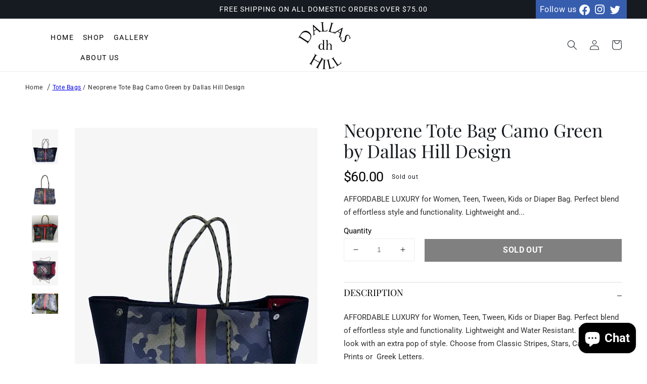

--- FILE ---
content_type: text/html; charset=utf-8
request_url: https://dallashilldesign.net/products/neoprene-tote-bag-camo-green-by-dallas-hill-design
body_size: 26587
content:
<!doctype html>
<html class="no-js" lang="en">
  <head>
    <meta charset="utf-8">
    <meta http-equiv="X-UA-Compatible" content="IE=edge">
    <meta name="viewport" content="width=device-width,initial-scale=1">
    <meta name="theme-color" content="">
    <link rel="canonical" href="https://dallashilldesign.net/products/neoprene-tote-bag-camo-green-by-dallas-hill-design">
    <link rel="preconnect" href="https://cdn.shopify.com" crossorigin><link rel="icon" type="image/png" href="//dallashilldesign.net/cdn/shop/files/Untitled-1_32x32.png?v=1644412456"><link rel="preconnect" href="https://fonts.shopifycdn.com" crossorigin><title>
      Neoprene Tote Bag Camo Green by Dallas Hill Design
</title>

    
      <meta name="description" content="AFFORDABLE LUXURY for Women, Teen, Tween, Kids or Diaper Bag. Perfect blend of effortless style and functionality. Lightweight and Water Resistant. Elevate your look with an extra pop of style. Choose from Classic Stripes, Stars, Camo, Animal Prints or Greek Letters. Includes Removable Pouchette Two Large Capacity Interior Zipper Pockets.&amp;nbsp; Lobster clasp to secure keys. Side panels expand for more capacity or magnetic snap for a streamline look. 3 Styling options.&amp;nbsp; 15” x 12” tall x 10” deep (bag expands to 23” wide when side snaps open) 10” Shoulder strap drop Pouch: 8” wide x 5.5” tall Removable Inner Base Board. Foldable almost flat. Built for Lasting Durability. Thick neoprene will prevent tearing. Grommets for enforced sailor rope strap. Strap wraps around bottom of bag for extra support. Folding, flexible design and stretchy. Can be folded to use as extra travel bag. Perfect tote for any weather. &amp;nbsp;&amp;nbsp;Weekend escape or getaway &amp; everyday use. Easy to Clean. Cold water hand washable with mild soap and air dr Function meets Fashion Guaranteed Quality. Love it or Money Back">
    

    

<meta property="og:site_name" content="Dallas Hill Design">
<meta property="og:url" content="https://dallashilldesign.net/products/neoprene-tote-bag-camo-green-by-dallas-hill-design">
<meta property="og:title" content="Neoprene Tote Bag Camo Green by Dallas Hill Design">
<meta property="og:type" content="product">
<meta property="og:description" content="AFFORDABLE LUXURY for Women, Teen, Tween, Kids or Diaper Bag. Perfect blend of effortless style and functionality. Lightweight and Water Resistant. Elevate your look with an extra pop of style. Choose from Classic Stripes, Stars, Camo, Animal Prints or Greek Letters. Includes Removable Pouchette Two Large Capacity Interior Zipper Pockets.&amp;nbsp; Lobster clasp to secure keys. Side panels expand for more capacity or magnetic snap for a streamline look. 3 Styling options.&amp;nbsp; 15” x 12” tall x 10” deep (bag expands to 23” wide when side snaps open) 10” Shoulder strap drop Pouch: 8” wide x 5.5” tall Removable Inner Base Board. Foldable almost flat. Built for Lasting Durability. Thick neoprene will prevent tearing. Grommets for enforced sailor rope strap. Strap wraps around bottom of bag for extra support. Folding, flexible design and stretchy. Can be folded to use as extra travel bag. Perfect tote for any weather. &amp;nbsp;&amp;nbsp;Weekend escape or getaway &amp; everyday use. Easy to Clean. Cold water hand washable with mild soap and air dr Function meets Fashion Guaranteed Quality. Love it or Money Back"><meta property="og:image" content="http://dallashilldesign.net/cdn/shop/products/greencamo.red.stripe.opensnaps.jpg?v=1743356016">
  <meta property="og:image:secure_url" content="https://dallashilldesign.net/cdn/shop/products/greencamo.red.stripe.opensnaps.jpg?v=1743356016">
  <meta property="og:image:width" content="480">
  <meta property="og:image:height" content="640"><meta property="og:price:amount" content="60.00">
  <meta property="og:price:currency" content="USD"><meta name="twitter:site" content="@#"><meta name="twitter:card" content="summary_large_image">
<meta name="twitter:title" content="Neoprene Tote Bag Camo Green by Dallas Hill Design">
<meta name="twitter:description" content="AFFORDABLE LUXURY for Women, Teen, Tween, Kids or Diaper Bag. Perfect blend of effortless style and functionality. Lightweight and Water Resistant. Elevate your look with an extra pop of style. Choose from Classic Stripes, Stars, Camo, Animal Prints or Greek Letters. Includes Removable Pouchette Two Large Capacity Interior Zipper Pockets.&amp;nbsp; Lobster clasp to secure keys. Side panels expand for more capacity or magnetic snap for a streamline look. 3 Styling options.&amp;nbsp; 15” x 12” tall x 10” deep (bag expands to 23” wide when side snaps open) 10” Shoulder strap drop Pouch: 8” wide x 5.5” tall Removable Inner Base Board. Foldable almost flat. Built for Lasting Durability. Thick neoprene will prevent tearing. Grommets for enforced sailor rope strap. Strap wraps around bottom of bag for extra support. Folding, flexible design and stretchy. Can be folded to use as extra travel bag. Perfect tote for any weather. &amp;nbsp;&amp;nbsp;Weekend escape or getaway &amp; everyday use. Easy to Clean. Cold water hand washable with mild soap and air dr Function meets Fashion Guaranteed Quality. Love it or Money Back">


    <script src="//dallashilldesign.net/cdn/shop/t/13/assets/global.js?v=132625376818729919981644319456" defer="defer"></script>
    <script src="//dallashilldesign.net/cdn/shop/t/13/assets/app.js?v=33430534602039682901644319436" ></script>
    
    <script>window.performance && window.performance.mark && window.performance.mark('shopify.content_for_header.start');</script><meta name="facebook-domain-verification" content="bbtcbq468pn6jhjkql7hwbgqpae7f5">
<meta name="facebook-domain-verification" content="iydmfgpj695infvneut28s4f2p11lv">
<meta name="google-site-verification" content="dkqsUgCLmWWwXeQOeuWuUakxBg1owevF6_ZcStzTfVI">
<meta name="facebook-domain-verification" content="xi4qvxp2wlvbciif8oddyp6w0hp8el">
<meta name="facebook-domain-verification" content="80fx2r4wb1i6ytnc5nee0qybj4hs3r">
<meta id="shopify-digital-wallet" name="shopify-digital-wallet" content="/59854848176/digital_wallets/dialog">
<meta name="shopify-checkout-api-token" content="a0d4f6034cf7ec821a2a0cc1ccd007cd">
<meta id="in-context-paypal-metadata" data-shop-id="59854848176" data-venmo-supported="false" data-environment="production" data-locale="en_US" data-paypal-v4="true" data-currency="USD">
<link rel="alternate" type="application/json+oembed" href="https://dallashilldesign.net/products/neoprene-tote-bag-camo-green-by-dallas-hill-design.oembed">
<script async="async" src="/checkouts/internal/preloads.js?locale=en-US"></script>
<link rel="preconnect" href="https://shop.app" crossorigin="anonymous">
<script async="async" src="https://shop.app/checkouts/internal/preloads.js?locale=en-US&shop_id=59854848176" crossorigin="anonymous"></script>
<script id="apple-pay-shop-capabilities" type="application/json">{"shopId":59854848176,"countryCode":"US","currencyCode":"USD","merchantCapabilities":["supports3DS"],"merchantId":"gid:\/\/shopify\/Shop\/59854848176","merchantName":"Dallas Hill Design","requiredBillingContactFields":["postalAddress","email"],"requiredShippingContactFields":["postalAddress","email"],"shippingType":"shipping","supportedNetworks":["visa","masterCard","amex","discover","elo","jcb"],"total":{"type":"pending","label":"Dallas Hill Design","amount":"1.00"},"shopifyPaymentsEnabled":true,"supportsSubscriptions":true}</script>
<script id="shopify-features" type="application/json">{"accessToken":"a0d4f6034cf7ec821a2a0cc1ccd007cd","betas":["rich-media-storefront-analytics"],"domain":"dallashilldesign.net","predictiveSearch":true,"shopId":59854848176,"locale":"en"}</script>
<script>var Shopify = Shopify || {};
Shopify.shop = "dallas-hill-design.myshopify.com";
Shopify.locale = "en";
Shopify.currency = {"active":"USD","rate":"1.0"};
Shopify.country = "US";
Shopify.theme = {"name":"GWB Working","id":128594444464,"schema_name":"Dawn","schema_version":"2.1.0","theme_store_id":null,"role":"main"};
Shopify.theme.handle = "null";
Shopify.theme.style = {"id":null,"handle":null};
Shopify.cdnHost = "dallashilldesign.net/cdn";
Shopify.routes = Shopify.routes || {};
Shopify.routes.root = "/";</script>
<script type="module">!function(o){(o.Shopify=o.Shopify||{}).modules=!0}(window);</script>
<script>!function(o){function n(){var o=[];function n(){o.push(Array.prototype.slice.apply(arguments))}return n.q=o,n}var t=o.Shopify=o.Shopify||{};t.loadFeatures=n(),t.autoloadFeatures=n()}(window);</script>
<script>
  window.ShopifyPay = window.ShopifyPay || {};
  window.ShopifyPay.apiHost = "shop.app\/pay";
  window.ShopifyPay.redirectState = null;
</script>
<script id="shop-js-analytics" type="application/json">{"pageType":"product"}</script>
<script defer="defer" async type="module" src="//dallashilldesign.net/cdn/shopifycloud/shop-js/modules/v2/client.init-shop-cart-sync_C5BV16lS.en.esm.js"></script>
<script defer="defer" async type="module" src="//dallashilldesign.net/cdn/shopifycloud/shop-js/modules/v2/chunk.common_CygWptCX.esm.js"></script>
<script type="module">
  await import("//dallashilldesign.net/cdn/shopifycloud/shop-js/modules/v2/client.init-shop-cart-sync_C5BV16lS.en.esm.js");
await import("//dallashilldesign.net/cdn/shopifycloud/shop-js/modules/v2/chunk.common_CygWptCX.esm.js");

  window.Shopify.SignInWithShop?.initShopCartSync?.({"fedCMEnabled":true,"windoidEnabled":true});

</script>
<script>
  window.Shopify = window.Shopify || {};
  if (!window.Shopify.featureAssets) window.Shopify.featureAssets = {};
  window.Shopify.featureAssets['shop-js'] = {"shop-cart-sync":["modules/v2/client.shop-cart-sync_ZFArdW7E.en.esm.js","modules/v2/chunk.common_CygWptCX.esm.js"],"init-fed-cm":["modules/v2/client.init-fed-cm_CmiC4vf6.en.esm.js","modules/v2/chunk.common_CygWptCX.esm.js"],"shop-button":["modules/v2/client.shop-button_tlx5R9nI.en.esm.js","modules/v2/chunk.common_CygWptCX.esm.js"],"shop-cash-offers":["modules/v2/client.shop-cash-offers_DOA2yAJr.en.esm.js","modules/v2/chunk.common_CygWptCX.esm.js","modules/v2/chunk.modal_D71HUcav.esm.js"],"init-windoid":["modules/v2/client.init-windoid_sURxWdc1.en.esm.js","modules/v2/chunk.common_CygWptCX.esm.js"],"shop-toast-manager":["modules/v2/client.shop-toast-manager_ClPi3nE9.en.esm.js","modules/v2/chunk.common_CygWptCX.esm.js"],"init-shop-email-lookup-coordinator":["modules/v2/client.init-shop-email-lookup-coordinator_B8hsDcYM.en.esm.js","modules/v2/chunk.common_CygWptCX.esm.js"],"init-shop-cart-sync":["modules/v2/client.init-shop-cart-sync_C5BV16lS.en.esm.js","modules/v2/chunk.common_CygWptCX.esm.js"],"avatar":["modules/v2/client.avatar_BTnouDA3.en.esm.js"],"pay-button":["modules/v2/client.pay-button_FdsNuTd3.en.esm.js","modules/v2/chunk.common_CygWptCX.esm.js"],"init-customer-accounts":["modules/v2/client.init-customer-accounts_DxDtT_ad.en.esm.js","modules/v2/client.shop-login-button_C5VAVYt1.en.esm.js","modules/v2/chunk.common_CygWptCX.esm.js","modules/v2/chunk.modal_D71HUcav.esm.js"],"init-shop-for-new-customer-accounts":["modules/v2/client.init-shop-for-new-customer-accounts_ChsxoAhi.en.esm.js","modules/v2/client.shop-login-button_C5VAVYt1.en.esm.js","modules/v2/chunk.common_CygWptCX.esm.js","modules/v2/chunk.modal_D71HUcav.esm.js"],"shop-login-button":["modules/v2/client.shop-login-button_C5VAVYt1.en.esm.js","modules/v2/chunk.common_CygWptCX.esm.js","modules/v2/chunk.modal_D71HUcav.esm.js"],"init-customer-accounts-sign-up":["modules/v2/client.init-customer-accounts-sign-up_CPSyQ0Tj.en.esm.js","modules/v2/client.shop-login-button_C5VAVYt1.en.esm.js","modules/v2/chunk.common_CygWptCX.esm.js","modules/v2/chunk.modal_D71HUcav.esm.js"],"shop-follow-button":["modules/v2/client.shop-follow-button_Cva4Ekp9.en.esm.js","modules/v2/chunk.common_CygWptCX.esm.js","modules/v2/chunk.modal_D71HUcav.esm.js"],"checkout-modal":["modules/v2/client.checkout-modal_BPM8l0SH.en.esm.js","modules/v2/chunk.common_CygWptCX.esm.js","modules/v2/chunk.modal_D71HUcav.esm.js"],"lead-capture":["modules/v2/client.lead-capture_Bi8yE_yS.en.esm.js","modules/v2/chunk.common_CygWptCX.esm.js","modules/v2/chunk.modal_D71HUcav.esm.js"],"shop-login":["modules/v2/client.shop-login_D6lNrXab.en.esm.js","modules/v2/chunk.common_CygWptCX.esm.js","modules/v2/chunk.modal_D71HUcav.esm.js"],"payment-terms":["modules/v2/client.payment-terms_CZxnsJam.en.esm.js","modules/v2/chunk.common_CygWptCX.esm.js","modules/v2/chunk.modal_D71HUcav.esm.js"]};
</script>
<script>(function() {
  var isLoaded = false;
  function asyncLoad() {
    if (isLoaded) return;
    isLoaded = true;
    var urls = ["https:\/\/zegsu.com\/shopify\/instagenie\/widget?version=1.0.0\u0026shop=dallas-hill-design.myshopify.com\u0026token=1646286987\u0026shop=dallas-hill-design.myshopify.com"];
    for (var i = 0; i < urls.length; i++) {
      var s = document.createElement('script');
      s.type = 'text/javascript';
      s.async = true;
      s.src = urls[i];
      var x = document.getElementsByTagName('script')[0];
      x.parentNode.insertBefore(s, x);
    }
  };
  if(window.attachEvent) {
    window.attachEvent('onload', asyncLoad);
  } else {
    window.addEventListener('load', asyncLoad, false);
  }
})();</script>
<script id="__st">var __st={"a":59854848176,"offset":-18000,"reqid":"79162e6a-4e35-4197-944a-230a03b84214-1768786632","pageurl":"dallashilldesign.net\/products\/neoprene-tote-bag-camo-green-by-dallas-hill-design","u":"3ebd7848a8a8","p":"product","rtyp":"product","rid":6882515648688};</script>
<script>window.ShopifyPaypalV4VisibilityTracking = true;</script>
<script id="form-persister">!function(){'use strict';const t='contact',e='new_comment',n=[[t,t],['blogs',e],['comments',e],[t,'customer']],o='password',r='form_key',c=['recaptcha-v3-token','g-recaptcha-response','h-captcha-response',o],s=()=>{try{return window.sessionStorage}catch{return}},i='__shopify_v',u=t=>t.elements[r],a=function(){const t=[...n].map((([t,e])=>`form[action*='/${t}']:not([data-nocaptcha='true']) input[name='form_type'][value='${e}']`)).join(',');var e;return e=t,()=>e?[...document.querySelectorAll(e)].map((t=>t.form)):[]}();function m(t){const e=u(t);a().includes(t)&&(!e||!e.value)&&function(t){try{if(!s())return;!function(t){const e=s();if(!e)return;const n=u(t);if(!n)return;const o=n.value;o&&e.removeItem(o)}(t);const e=Array.from(Array(32),(()=>Math.random().toString(36)[2])).join('');!function(t,e){u(t)||t.append(Object.assign(document.createElement('input'),{type:'hidden',name:r})),t.elements[r].value=e}(t,e),function(t,e){const n=s();if(!n)return;const r=[...t.querySelectorAll(`input[type='${o}']`)].map((({name:t})=>t)),u=[...c,...r],a={};for(const[o,c]of new FormData(t).entries())u.includes(o)||(a[o]=c);n.setItem(e,JSON.stringify({[i]:1,action:t.action,data:a}))}(t,e)}catch(e){console.error('failed to persist form',e)}}(t)}const f=t=>{if('true'===t.dataset.persistBound)return;const e=function(t,e){const n=function(t){return'function'==typeof t.submit?t.submit:HTMLFormElement.prototype.submit}(t).bind(t);return function(){let t;return()=>{t||(t=!0,(()=>{try{e(),n()}catch(t){(t=>{console.error('form submit failed',t)})(t)}})(),setTimeout((()=>t=!1),250))}}()}(t,(()=>{m(t)}));!function(t,e){if('function'==typeof t.submit&&'function'==typeof e)try{t.submit=e}catch{}}(t,e),t.addEventListener('submit',(t=>{t.preventDefault(),e()})),t.dataset.persistBound='true'};!function(){function t(t){const e=(t=>{const e=t.target;return e instanceof HTMLFormElement?e:e&&e.form})(t);e&&m(e)}document.addEventListener('submit',t),document.addEventListener('DOMContentLoaded',(()=>{const e=a();for(const t of e)f(t);var n;n=document.body,new window.MutationObserver((t=>{for(const e of t)if('childList'===e.type&&e.addedNodes.length)for(const t of e.addedNodes)1===t.nodeType&&'FORM'===t.tagName&&a().includes(t)&&f(t)})).observe(n,{childList:!0,subtree:!0,attributes:!1}),document.removeEventListener('submit',t)}))}()}();</script>
<script integrity="sha256-4kQ18oKyAcykRKYeNunJcIwy7WH5gtpwJnB7kiuLZ1E=" data-source-attribution="shopify.loadfeatures" defer="defer" src="//dallashilldesign.net/cdn/shopifycloud/storefront/assets/storefront/load_feature-a0a9edcb.js" crossorigin="anonymous"></script>
<script crossorigin="anonymous" defer="defer" src="//dallashilldesign.net/cdn/shopifycloud/storefront/assets/shopify_pay/storefront-65b4c6d7.js?v=20250812"></script>
<script data-source-attribution="shopify.dynamic_checkout.dynamic.init">var Shopify=Shopify||{};Shopify.PaymentButton=Shopify.PaymentButton||{isStorefrontPortableWallets:!0,init:function(){window.Shopify.PaymentButton.init=function(){};var t=document.createElement("script");t.src="https://dallashilldesign.net/cdn/shopifycloud/portable-wallets/latest/portable-wallets.en.js",t.type="module",document.head.appendChild(t)}};
</script>
<script data-source-attribution="shopify.dynamic_checkout.buyer_consent">
  function portableWalletsHideBuyerConsent(e){var t=document.getElementById("shopify-buyer-consent"),n=document.getElementById("shopify-subscription-policy-button");t&&n&&(t.classList.add("hidden"),t.setAttribute("aria-hidden","true"),n.removeEventListener("click",e))}function portableWalletsShowBuyerConsent(e){var t=document.getElementById("shopify-buyer-consent"),n=document.getElementById("shopify-subscription-policy-button");t&&n&&(t.classList.remove("hidden"),t.removeAttribute("aria-hidden"),n.addEventListener("click",e))}window.Shopify?.PaymentButton&&(window.Shopify.PaymentButton.hideBuyerConsent=portableWalletsHideBuyerConsent,window.Shopify.PaymentButton.showBuyerConsent=portableWalletsShowBuyerConsent);
</script>
<script data-source-attribution="shopify.dynamic_checkout.cart.bootstrap">document.addEventListener("DOMContentLoaded",(function(){function t(){return document.querySelector("shopify-accelerated-checkout-cart, shopify-accelerated-checkout")}if(t())Shopify.PaymentButton.init();else{new MutationObserver((function(e,n){t()&&(Shopify.PaymentButton.init(),n.disconnect())})).observe(document.body,{childList:!0,subtree:!0})}}));
</script>
<link id="shopify-accelerated-checkout-styles" rel="stylesheet" media="screen" href="https://dallashilldesign.net/cdn/shopifycloud/portable-wallets/latest/accelerated-checkout-backwards-compat.css" crossorigin="anonymous">
<style id="shopify-accelerated-checkout-cart">
        #shopify-buyer-consent {
  margin-top: 1em;
  display: inline-block;
  width: 100%;
}

#shopify-buyer-consent.hidden {
  display: none;
}

#shopify-subscription-policy-button {
  background: none;
  border: none;
  padding: 0;
  text-decoration: underline;
  font-size: inherit;
  cursor: pointer;
}

#shopify-subscription-policy-button::before {
  box-shadow: none;
}

      </style>
<script id="sections-script" data-sections="main-product,header,footer" defer="defer" src="//dallashilldesign.net/cdn/shop/t/13/compiled_assets/scripts.js?v=1619"></script>
<script>window.performance && window.performance.mark && window.performance.mark('shopify.content_for_header.end');</script>


    <style data-shopify>
      @font-face {
  font-family: Roboto;
  font-weight: 400;
  font-style: normal;
  font-display: swap;
  src: url("//dallashilldesign.net/cdn/fonts/roboto/roboto_n4.2019d890f07b1852f56ce63ba45b2db45d852cba.woff2") format("woff2"),
       url("//dallashilldesign.net/cdn/fonts/roboto/roboto_n4.238690e0007583582327135619c5f7971652fa9d.woff") format("woff");
}

      @font-face {
  font-family: Roboto;
  font-weight: 700;
  font-style: normal;
  font-display: swap;
  src: url("//dallashilldesign.net/cdn/fonts/roboto/roboto_n7.f38007a10afbbde8976c4056bfe890710d51dec2.woff2") format("woff2"),
       url("//dallashilldesign.net/cdn/fonts/roboto/roboto_n7.94bfdd3e80c7be00e128703d245c207769d763f9.woff") format("woff");
}

      @font-face {
  font-family: Roboto;
  font-weight: 400;
  font-style: italic;
  font-display: swap;
  src: url("//dallashilldesign.net/cdn/fonts/roboto/roboto_i4.57ce898ccda22ee84f49e6b57ae302250655e2d4.woff2") format("woff2"),
       url("//dallashilldesign.net/cdn/fonts/roboto/roboto_i4.b21f3bd061cbcb83b824ae8c7671a82587b264bf.woff") format("woff");
}

      @font-face {
  font-family: Roboto;
  font-weight: 700;
  font-style: italic;
  font-display: swap;
  src: url("//dallashilldesign.net/cdn/fonts/roboto/roboto_i7.7ccaf9410746f2c53340607c42c43f90a9005937.woff2") format("woff2"),
       url("//dallashilldesign.net/cdn/fonts/roboto/roboto_i7.49ec21cdd7148292bffea74c62c0df6e93551516.woff") format("woff");
}

      @font-face {
  font-family: "Playfair Display";
  font-weight: 400;
  font-style: normal;
  font-display: swap;
  src: url("//dallashilldesign.net/cdn/fonts/playfair_display/playfairdisplay_n4.9980f3e16959dc89137cc1369bfc3ae98af1deb9.woff2") format("woff2"),
       url("//dallashilldesign.net/cdn/fonts/playfair_display/playfairdisplay_n4.c562b7c8e5637886a811d2a017f9e023166064ee.woff") format("woff");
}


      :root {
        --font-body-family: Roboto, sans-serif;
        --font-body-style: normal;
        --font-body-weight: 400;

        --font-heading-family: "Playfair Display", serif;
        --font-heading-style: normal;
        --font-heading-weight: 400;
        
        --color-base-price: 0, 0, 0;
        --color-base-text: 22, 27, 33;
        --color-base-background-1: 255, 255, 255;
        --color-base-background-2: 242, 242, 242;
        --color-base-solid-button-labels: 0, 0, 0;
        --color-base-outline-button-labels: 18, 18, 18;
        --color-base-accent-1: 255, 255, 255;
        --color-base-accent-2: 119, 114, 154;
        --payment-terms-background-color: #ffffff;

        --gradient-base-background-1: #ffffff;
        --gradient-base-background-2: #f2f2f2;
        --gradient-base-accent-1: #ffffff;
        --gradient-base-accent-2: #77729a;

        --page-width: 160rem;
      }

      *,
      *::before,
      *::after {
        box-sizing: inherit;
      }

      html {
        box-sizing: border-box;
        font-size: 62.5%;
        height: 100%;
      }

      body {
        display: grid;
        grid-template-rows: auto auto 1fr auto;
        grid-template-columns: 100%;
        min-height: 100%;
        margin: 0;
        font-size: 1.5rem;
        letter-spacing: 0.06rem;
        line-height: 1.8;
        font-family: var(--font-body-family);
        font-style: var(--font-body-style);
        font-weight: var(--font-body-weight);
      }

      @media screen and (min-width: 750px) {
        body {
          font-size: 1.6rem;
        }
      }
    </style>

    <link href="//dallashilldesign.net/cdn/shop/t/13/assets/base.css?v=52750173292656681491644476803" rel="stylesheet" type="text/css" media="all" />
<link href="//dallashilldesign.net/cdn/shop/t/13/assets/theme.css?v=49783455790072237071644319471" rel="stylesheet" type="text/css" media="all" />
    
    <link href="//dallashilldesign.net/cdn/shop/t/13/assets/new-custom.css?v=141499940992943985671644412365" rel="stylesheet" type="text/css" media="all" />
        <link href="//dallashilldesign.net/cdn/shop/t/13/assets/custom.css?v=61885143895218719701648205206" rel="stylesheet" type="text/css" media="all" />
     <link href="//dallashilldesign.net/cdn/shop/t/13/assets/style.css?v=47084724161660532381646377616" rel="stylesheet" type="text/css" media="all" />
<link rel="preload" as="font" href="//dallashilldesign.net/cdn/fonts/roboto/roboto_n4.2019d890f07b1852f56ce63ba45b2db45d852cba.woff2" type="font/woff2" crossorigin><link rel="preload" as="font" href="//dallashilldesign.net/cdn/fonts/playfair_display/playfairdisplay_n4.9980f3e16959dc89137cc1369bfc3ae98af1deb9.woff2" type="font/woff2" crossorigin><link rel="stylesheet" href="//dallashilldesign.net/cdn/shop/t/13/assets/component-predictive-search.css?v=171342419786403665911644319449" media="print" onload="this.media='all'"><script>document.documentElement.className = document.documentElement.className.replace('no-js', 'js');</script>
    <meta name="google-site-verification" content="hxiVCh_IFVnEABJCdoYVukTnyfZ4IyDqqUvTAEHJ8cU" />

  <script src="https://cdn.shopify.com/extensions/7bc9bb47-adfa-4267-963e-cadee5096caf/inbox-1252/assets/inbox-chat-loader.js" type="text/javascript" defer="defer"></script>
<link href="https://monorail-edge.shopifysvc.com" rel="dns-prefetch">
<script>(function(){if ("sendBeacon" in navigator && "performance" in window) {try {var session_token_from_headers = performance.getEntriesByType('navigation')[0].serverTiming.find(x => x.name == '_s').description;} catch {var session_token_from_headers = undefined;}var session_cookie_matches = document.cookie.match(/_shopify_s=([^;]*)/);var session_token_from_cookie = session_cookie_matches && session_cookie_matches.length === 2 ? session_cookie_matches[1] : "";var session_token = session_token_from_headers || session_token_from_cookie || "";function handle_abandonment_event(e) {var entries = performance.getEntries().filter(function(entry) {return /monorail-edge.shopifysvc.com/.test(entry.name);});if (!window.abandonment_tracked && entries.length === 0) {window.abandonment_tracked = true;var currentMs = Date.now();var navigation_start = performance.timing.navigationStart;var payload = {shop_id: 59854848176,url: window.location.href,navigation_start,duration: currentMs - navigation_start,session_token,page_type: "product"};window.navigator.sendBeacon("https://monorail-edge.shopifysvc.com/v1/produce", JSON.stringify({schema_id: "online_store_buyer_site_abandonment/1.1",payload: payload,metadata: {event_created_at_ms: currentMs,event_sent_at_ms: currentMs}}));}}window.addEventListener('pagehide', handle_abandonment_event);}}());</script>
<script id="web-pixels-manager-setup">(function e(e,d,r,n,o){if(void 0===o&&(o={}),!Boolean(null===(a=null===(i=window.Shopify)||void 0===i?void 0:i.analytics)||void 0===a?void 0:a.replayQueue)){var i,a;window.Shopify=window.Shopify||{};var t=window.Shopify;t.analytics=t.analytics||{};var s=t.analytics;s.replayQueue=[],s.publish=function(e,d,r){return s.replayQueue.push([e,d,r]),!0};try{self.performance.mark("wpm:start")}catch(e){}var l=function(){var e={modern:/Edge?\/(1{2}[4-9]|1[2-9]\d|[2-9]\d{2}|\d{4,})\.\d+(\.\d+|)|Firefox\/(1{2}[4-9]|1[2-9]\d|[2-9]\d{2}|\d{4,})\.\d+(\.\d+|)|Chrom(ium|e)\/(9{2}|\d{3,})\.\d+(\.\d+|)|(Maci|X1{2}).+ Version\/(15\.\d+|(1[6-9]|[2-9]\d|\d{3,})\.\d+)([,.]\d+|)( \(\w+\)|)( Mobile\/\w+|) Safari\/|Chrome.+OPR\/(9{2}|\d{3,})\.\d+\.\d+|(CPU[ +]OS|iPhone[ +]OS|CPU[ +]iPhone|CPU IPhone OS|CPU iPad OS)[ +]+(15[._]\d+|(1[6-9]|[2-9]\d|\d{3,})[._]\d+)([._]\d+|)|Android:?[ /-](13[3-9]|1[4-9]\d|[2-9]\d{2}|\d{4,})(\.\d+|)(\.\d+|)|Android.+Firefox\/(13[5-9]|1[4-9]\d|[2-9]\d{2}|\d{4,})\.\d+(\.\d+|)|Android.+Chrom(ium|e)\/(13[3-9]|1[4-9]\d|[2-9]\d{2}|\d{4,})\.\d+(\.\d+|)|SamsungBrowser\/([2-9]\d|\d{3,})\.\d+/,legacy:/Edge?\/(1[6-9]|[2-9]\d|\d{3,})\.\d+(\.\d+|)|Firefox\/(5[4-9]|[6-9]\d|\d{3,})\.\d+(\.\d+|)|Chrom(ium|e)\/(5[1-9]|[6-9]\d|\d{3,})\.\d+(\.\d+|)([\d.]+$|.*Safari\/(?![\d.]+ Edge\/[\d.]+$))|(Maci|X1{2}).+ Version\/(10\.\d+|(1[1-9]|[2-9]\d|\d{3,})\.\d+)([,.]\d+|)( \(\w+\)|)( Mobile\/\w+|) Safari\/|Chrome.+OPR\/(3[89]|[4-9]\d|\d{3,})\.\d+\.\d+|(CPU[ +]OS|iPhone[ +]OS|CPU[ +]iPhone|CPU IPhone OS|CPU iPad OS)[ +]+(10[._]\d+|(1[1-9]|[2-9]\d|\d{3,})[._]\d+)([._]\d+|)|Android:?[ /-](13[3-9]|1[4-9]\d|[2-9]\d{2}|\d{4,})(\.\d+|)(\.\d+|)|Mobile Safari.+OPR\/([89]\d|\d{3,})\.\d+\.\d+|Android.+Firefox\/(13[5-9]|1[4-9]\d|[2-9]\d{2}|\d{4,})\.\d+(\.\d+|)|Android.+Chrom(ium|e)\/(13[3-9]|1[4-9]\d|[2-9]\d{2}|\d{4,})\.\d+(\.\d+|)|Android.+(UC? ?Browser|UCWEB|U3)[ /]?(15\.([5-9]|\d{2,})|(1[6-9]|[2-9]\d|\d{3,})\.\d+)\.\d+|SamsungBrowser\/(5\.\d+|([6-9]|\d{2,})\.\d+)|Android.+MQ{2}Browser\/(14(\.(9|\d{2,})|)|(1[5-9]|[2-9]\d|\d{3,})(\.\d+|))(\.\d+|)|K[Aa][Ii]OS\/(3\.\d+|([4-9]|\d{2,})\.\d+)(\.\d+|)/},d=e.modern,r=e.legacy,n=navigator.userAgent;return n.match(d)?"modern":n.match(r)?"legacy":"unknown"}(),u="modern"===l?"modern":"legacy",c=(null!=n?n:{modern:"",legacy:""})[u],f=function(e){return[e.baseUrl,"/wpm","/b",e.hashVersion,"modern"===e.buildTarget?"m":"l",".js"].join("")}({baseUrl:d,hashVersion:r,buildTarget:u}),m=function(e){var d=e.version,r=e.bundleTarget,n=e.surface,o=e.pageUrl,i=e.monorailEndpoint;return{emit:function(e){var a=e.status,t=e.errorMsg,s=(new Date).getTime(),l=JSON.stringify({metadata:{event_sent_at_ms:s},events:[{schema_id:"web_pixels_manager_load/3.1",payload:{version:d,bundle_target:r,page_url:o,status:a,surface:n,error_msg:t},metadata:{event_created_at_ms:s}}]});if(!i)return console&&console.warn&&console.warn("[Web Pixels Manager] No Monorail endpoint provided, skipping logging."),!1;try{return self.navigator.sendBeacon.bind(self.navigator)(i,l)}catch(e){}var u=new XMLHttpRequest;try{return u.open("POST",i,!0),u.setRequestHeader("Content-Type","text/plain"),u.send(l),!0}catch(e){return console&&console.warn&&console.warn("[Web Pixels Manager] Got an unhandled error while logging to Monorail."),!1}}}}({version:r,bundleTarget:l,surface:e.surface,pageUrl:self.location.href,monorailEndpoint:e.monorailEndpoint});try{o.browserTarget=l,function(e){var d=e.src,r=e.async,n=void 0===r||r,o=e.onload,i=e.onerror,a=e.sri,t=e.scriptDataAttributes,s=void 0===t?{}:t,l=document.createElement("script"),u=document.querySelector("head"),c=document.querySelector("body");if(l.async=n,l.src=d,a&&(l.integrity=a,l.crossOrigin="anonymous"),s)for(var f in s)if(Object.prototype.hasOwnProperty.call(s,f))try{l.dataset[f]=s[f]}catch(e){}if(o&&l.addEventListener("load",o),i&&l.addEventListener("error",i),u)u.appendChild(l);else{if(!c)throw new Error("Did not find a head or body element to append the script");c.appendChild(l)}}({src:f,async:!0,onload:function(){if(!function(){var e,d;return Boolean(null===(d=null===(e=window.Shopify)||void 0===e?void 0:e.analytics)||void 0===d?void 0:d.initialized)}()){var d=window.webPixelsManager.init(e)||void 0;if(d){var r=window.Shopify.analytics;r.replayQueue.forEach((function(e){var r=e[0],n=e[1],o=e[2];d.publishCustomEvent(r,n,o)})),r.replayQueue=[],r.publish=d.publishCustomEvent,r.visitor=d.visitor,r.initialized=!0}}},onerror:function(){return m.emit({status:"failed",errorMsg:"".concat(f," has failed to load")})},sri:function(e){var d=/^sha384-[A-Za-z0-9+/=]+$/;return"string"==typeof e&&d.test(e)}(c)?c:"",scriptDataAttributes:o}),m.emit({status:"loading"})}catch(e){m.emit({status:"failed",errorMsg:(null==e?void 0:e.message)||"Unknown error"})}}})({shopId: 59854848176,storefrontBaseUrl: "https://dallashilldesign.net",extensionsBaseUrl: "https://extensions.shopifycdn.com/cdn/shopifycloud/web-pixels-manager",monorailEndpoint: "https://monorail-edge.shopifysvc.com/unstable/produce_batch",surface: "storefront-renderer",enabledBetaFlags: ["2dca8a86"],webPixelsConfigList: [{"id":"502792368","configuration":"{\"config\":\"{\\\"pixel_id\\\":\\\"GT-PJ5D4W4\\\",\\\"target_country\\\":\\\"US\\\",\\\"gtag_events\\\":[{\\\"type\\\":\\\"purchase\\\",\\\"action_label\\\":\\\"MC-EY23FH44RM\\\"},{\\\"type\\\":\\\"page_view\\\",\\\"action_label\\\":\\\"MC-EY23FH44RM\\\"},{\\\"type\\\":\\\"view_item\\\",\\\"action_label\\\":\\\"MC-EY23FH44RM\\\"}],\\\"enable_monitoring_mode\\\":false}\"}","eventPayloadVersion":"v1","runtimeContext":"OPEN","scriptVersion":"b2a88bafab3e21179ed38636efcd8a93","type":"APP","apiClientId":1780363,"privacyPurposes":[],"dataSharingAdjustments":{"protectedCustomerApprovalScopes":["read_customer_address","read_customer_email","read_customer_name","read_customer_personal_data","read_customer_phone"]}},{"id":"380338352","configuration":"{\"pixelCode\":\"C98A7RJC77U0CEKBH5BG\"}","eventPayloadVersion":"v1","runtimeContext":"STRICT","scriptVersion":"22e92c2ad45662f435e4801458fb78cc","type":"APP","apiClientId":4383523,"privacyPurposes":["ANALYTICS","MARKETING","SALE_OF_DATA"],"dataSharingAdjustments":{"protectedCustomerApprovalScopes":["read_customer_address","read_customer_email","read_customer_name","read_customer_personal_data","read_customer_phone"]}},{"id":"219119792","configuration":"{\"pixel_id\":\"964246707504011\",\"pixel_type\":\"facebook_pixel\",\"metaapp_system_user_token\":\"-\"}","eventPayloadVersion":"v1","runtimeContext":"OPEN","scriptVersion":"ca16bc87fe92b6042fbaa3acc2fbdaa6","type":"APP","apiClientId":2329312,"privacyPurposes":["ANALYTICS","MARKETING","SALE_OF_DATA"],"dataSharingAdjustments":{"protectedCustomerApprovalScopes":["read_customer_address","read_customer_email","read_customer_name","read_customer_personal_data","read_customer_phone"]}},{"id":"shopify-app-pixel","configuration":"{}","eventPayloadVersion":"v1","runtimeContext":"STRICT","scriptVersion":"0450","apiClientId":"shopify-pixel","type":"APP","privacyPurposes":["ANALYTICS","MARKETING"]},{"id":"shopify-custom-pixel","eventPayloadVersion":"v1","runtimeContext":"LAX","scriptVersion":"0450","apiClientId":"shopify-pixel","type":"CUSTOM","privacyPurposes":["ANALYTICS","MARKETING"]}],isMerchantRequest: false,initData: {"shop":{"name":"Dallas Hill Design","paymentSettings":{"currencyCode":"USD"},"myshopifyDomain":"dallas-hill-design.myshopify.com","countryCode":"US","storefrontUrl":"https:\/\/dallashilldesign.net"},"customer":null,"cart":null,"checkout":null,"productVariants":[{"price":{"amount":60.0,"currencyCode":"USD"},"product":{"title":"Neoprene Tote Bag Camo Green by Dallas Hill Design","vendor":"Dallas Hill Design","id":"6882515648688","untranslatedTitle":"Neoprene Tote Bag Camo Green by Dallas Hill Design","url":"\/products\/neoprene-tote-bag-camo-green-by-dallas-hill-design","type":""},"id":"40643030188208","image":{"src":"\/\/dallashilldesign.net\/cdn\/shop\/products\/greencamo.red.stripe.opensnaps.jpg?v=1743356016"},"sku":"TNFGC","title":"Default Title","untranslatedTitle":"Default Title"}],"purchasingCompany":null},},"https://dallashilldesign.net/cdn","fcfee988w5aeb613cpc8e4bc33m6693e112",{"modern":"","legacy":""},{"shopId":"59854848176","storefrontBaseUrl":"https:\/\/dallashilldesign.net","extensionBaseUrl":"https:\/\/extensions.shopifycdn.com\/cdn\/shopifycloud\/web-pixels-manager","surface":"storefront-renderer","enabledBetaFlags":"[\"2dca8a86\"]","isMerchantRequest":"false","hashVersion":"fcfee988w5aeb613cpc8e4bc33m6693e112","publish":"custom","events":"[[\"page_viewed\",{}],[\"product_viewed\",{\"productVariant\":{\"price\":{\"amount\":60.0,\"currencyCode\":\"USD\"},\"product\":{\"title\":\"Neoprene Tote Bag Camo Green by Dallas Hill Design\",\"vendor\":\"Dallas Hill Design\",\"id\":\"6882515648688\",\"untranslatedTitle\":\"Neoprene Tote Bag Camo Green by Dallas Hill Design\",\"url\":\"\/products\/neoprene-tote-bag-camo-green-by-dallas-hill-design\",\"type\":\"\"},\"id\":\"40643030188208\",\"image\":{\"src\":\"\/\/dallashilldesign.net\/cdn\/shop\/products\/greencamo.red.stripe.opensnaps.jpg?v=1743356016\"},\"sku\":\"TNFGC\",\"title\":\"Default Title\",\"untranslatedTitle\":\"Default Title\"}}]]"});</script><script>
  window.ShopifyAnalytics = window.ShopifyAnalytics || {};
  window.ShopifyAnalytics.meta = window.ShopifyAnalytics.meta || {};
  window.ShopifyAnalytics.meta.currency = 'USD';
  var meta = {"product":{"id":6882515648688,"gid":"gid:\/\/shopify\/Product\/6882515648688","vendor":"Dallas Hill Design","type":"","handle":"neoprene-tote-bag-camo-green-by-dallas-hill-design","variants":[{"id":40643030188208,"price":6000,"name":"Neoprene Tote Bag Camo Green by Dallas Hill Design","public_title":null,"sku":"TNFGC"}],"remote":false},"page":{"pageType":"product","resourceType":"product","resourceId":6882515648688,"requestId":"79162e6a-4e35-4197-944a-230a03b84214-1768786632"}};
  for (var attr in meta) {
    window.ShopifyAnalytics.meta[attr] = meta[attr];
  }
</script>
<script class="analytics">
  (function () {
    var customDocumentWrite = function(content) {
      var jquery = null;

      if (window.jQuery) {
        jquery = window.jQuery;
      } else if (window.Checkout && window.Checkout.$) {
        jquery = window.Checkout.$;
      }

      if (jquery) {
        jquery('body').append(content);
      }
    };

    var hasLoggedConversion = function(token) {
      if (token) {
        return document.cookie.indexOf('loggedConversion=' + token) !== -1;
      }
      return false;
    }

    var setCookieIfConversion = function(token) {
      if (token) {
        var twoMonthsFromNow = new Date(Date.now());
        twoMonthsFromNow.setMonth(twoMonthsFromNow.getMonth() + 2);

        document.cookie = 'loggedConversion=' + token + '; expires=' + twoMonthsFromNow;
      }
    }

    var trekkie = window.ShopifyAnalytics.lib = window.trekkie = window.trekkie || [];
    if (trekkie.integrations) {
      return;
    }
    trekkie.methods = [
      'identify',
      'page',
      'ready',
      'track',
      'trackForm',
      'trackLink'
    ];
    trekkie.factory = function(method) {
      return function() {
        var args = Array.prototype.slice.call(arguments);
        args.unshift(method);
        trekkie.push(args);
        return trekkie;
      };
    };
    for (var i = 0; i < trekkie.methods.length; i++) {
      var key = trekkie.methods[i];
      trekkie[key] = trekkie.factory(key);
    }
    trekkie.load = function(config) {
      trekkie.config = config || {};
      trekkie.config.initialDocumentCookie = document.cookie;
      var first = document.getElementsByTagName('script')[0];
      var script = document.createElement('script');
      script.type = 'text/javascript';
      script.onerror = function(e) {
        var scriptFallback = document.createElement('script');
        scriptFallback.type = 'text/javascript';
        scriptFallback.onerror = function(error) {
                var Monorail = {
      produce: function produce(monorailDomain, schemaId, payload) {
        var currentMs = new Date().getTime();
        var event = {
          schema_id: schemaId,
          payload: payload,
          metadata: {
            event_created_at_ms: currentMs,
            event_sent_at_ms: currentMs
          }
        };
        return Monorail.sendRequest("https://" + monorailDomain + "/v1/produce", JSON.stringify(event));
      },
      sendRequest: function sendRequest(endpointUrl, payload) {
        // Try the sendBeacon API
        if (window && window.navigator && typeof window.navigator.sendBeacon === 'function' && typeof window.Blob === 'function' && !Monorail.isIos12()) {
          var blobData = new window.Blob([payload], {
            type: 'text/plain'
          });

          if (window.navigator.sendBeacon(endpointUrl, blobData)) {
            return true;
          } // sendBeacon was not successful

        } // XHR beacon

        var xhr = new XMLHttpRequest();

        try {
          xhr.open('POST', endpointUrl);
          xhr.setRequestHeader('Content-Type', 'text/plain');
          xhr.send(payload);
        } catch (e) {
          console.log(e);
        }

        return false;
      },
      isIos12: function isIos12() {
        return window.navigator.userAgent.lastIndexOf('iPhone; CPU iPhone OS 12_') !== -1 || window.navigator.userAgent.lastIndexOf('iPad; CPU OS 12_') !== -1;
      }
    };
    Monorail.produce('monorail-edge.shopifysvc.com',
      'trekkie_storefront_load_errors/1.1',
      {shop_id: 59854848176,
      theme_id: 128594444464,
      app_name: "storefront",
      context_url: window.location.href,
      source_url: "//dallashilldesign.net/cdn/s/trekkie.storefront.cd680fe47e6c39ca5d5df5f0a32d569bc48c0f27.min.js"});

        };
        scriptFallback.async = true;
        scriptFallback.src = '//dallashilldesign.net/cdn/s/trekkie.storefront.cd680fe47e6c39ca5d5df5f0a32d569bc48c0f27.min.js';
        first.parentNode.insertBefore(scriptFallback, first);
      };
      script.async = true;
      script.src = '//dallashilldesign.net/cdn/s/trekkie.storefront.cd680fe47e6c39ca5d5df5f0a32d569bc48c0f27.min.js';
      first.parentNode.insertBefore(script, first);
    };
    trekkie.load(
      {"Trekkie":{"appName":"storefront","development":false,"defaultAttributes":{"shopId":59854848176,"isMerchantRequest":null,"themeId":128594444464,"themeCityHash":"1986853099891709325","contentLanguage":"en","currency":"USD","eventMetadataId":"cb838cd8-4dad-4b2c-a0da-b54d16ec1330"},"isServerSideCookieWritingEnabled":true,"monorailRegion":"shop_domain","enabledBetaFlags":["65f19447"]},"Session Attribution":{},"S2S":{"facebookCapiEnabled":true,"source":"trekkie-storefront-renderer","apiClientId":580111}}
    );

    var loaded = false;
    trekkie.ready(function() {
      if (loaded) return;
      loaded = true;

      window.ShopifyAnalytics.lib = window.trekkie;

      var originalDocumentWrite = document.write;
      document.write = customDocumentWrite;
      try { window.ShopifyAnalytics.merchantGoogleAnalytics.call(this); } catch(error) {};
      document.write = originalDocumentWrite;

      window.ShopifyAnalytics.lib.page(null,{"pageType":"product","resourceType":"product","resourceId":6882515648688,"requestId":"79162e6a-4e35-4197-944a-230a03b84214-1768786632","shopifyEmitted":true});

      var match = window.location.pathname.match(/checkouts\/(.+)\/(thank_you|post_purchase)/)
      var token = match? match[1]: undefined;
      if (!hasLoggedConversion(token)) {
        setCookieIfConversion(token);
        window.ShopifyAnalytics.lib.track("Viewed Product",{"currency":"USD","variantId":40643030188208,"productId":6882515648688,"productGid":"gid:\/\/shopify\/Product\/6882515648688","name":"Neoprene Tote Bag Camo Green by Dallas Hill Design","price":"60.00","sku":"TNFGC","brand":"Dallas Hill Design","variant":null,"category":"","nonInteraction":true,"remote":false},undefined,undefined,{"shopifyEmitted":true});
      window.ShopifyAnalytics.lib.track("monorail:\/\/trekkie_storefront_viewed_product\/1.1",{"currency":"USD","variantId":40643030188208,"productId":6882515648688,"productGid":"gid:\/\/shopify\/Product\/6882515648688","name":"Neoprene Tote Bag Camo Green by Dallas Hill Design","price":"60.00","sku":"TNFGC","brand":"Dallas Hill Design","variant":null,"category":"","nonInteraction":true,"remote":false,"referer":"https:\/\/dallashilldesign.net\/products\/neoprene-tote-bag-camo-green-by-dallas-hill-design"});
      }
    });


        var eventsListenerScript = document.createElement('script');
        eventsListenerScript.async = true;
        eventsListenerScript.src = "//dallashilldesign.net/cdn/shopifycloud/storefront/assets/shop_events_listener-3da45d37.js";
        document.getElementsByTagName('head')[0].appendChild(eventsListenerScript);

})();</script>
<script
  defer
  src="https://dallashilldesign.net/cdn/shopifycloud/perf-kit/shopify-perf-kit-3.0.4.min.js"
  data-application="storefront-renderer"
  data-shop-id="59854848176"
  data-render-region="gcp-us-central1"
  data-page-type="product"
  data-theme-instance-id="128594444464"
  data-theme-name="Dawn"
  data-theme-version="2.1.0"
  data-monorail-region="shop_domain"
  data-resource-timing-sampling-rate="10"
  data-shs="true"
  data-shs-beacon="true"
  data-shs-export-with-fetch="true"
  data-shs-logs-sample-rate="1"
  data-shs-beacon-endpoint="https://dallashilldesign.net/api/collect"
></script>
</head>

  <body class="gradient">
    <a class="skip-to-content-link button visually-hidden" href="#MainContent">
      Skip to content
    </a>

    <div id="shopify-section-announcement-bar" class="shopify-section"><div class="announcement-bar color-inverse gradient" role="region" aria-label="Announcement" >
        <div class="page-width"><p class="announcement-bar__message h5">
                FREE SHIPPING ON ALL DOMESTIC ORDERS OVER $75.00
</p><ul class="footer__list-social list-unstyled list-social" role="list">
            <li id="follow">Follow us</li><li class="list-social__item">
                <a href="https://www.facebook.com/DallasHillToteBags" class="link link--text list-social__link" ><!--<svg aria-hidden="true" focusable="false" role="presentation" class="icon icon-facebook" viewBox="0 0 18 18">
  <path fill="currentColor" d="M16.42.61c.27 0 .5.1.69.28.19.2.28.42.28.7v15.44c0 .27-.1.5-.28.69a.94.94 0 01-.7.28h-4.39v-6.7h2.25l.31-2.65h-2.56v-1.7c0-.4.1-.72.28-.93.18-.2.5-.32 1-.32h1.37V3.35c-.6-.06-1.27-.1-2.01-.1-1.01 0-1.83.3-2.45.9-.62.6-.93 1.44-.93 2.53v1.97H7.04v2.65h2.24V18H.98c-.28 0-.5-.1-.7-.28a.94.94 0 01-.28-.7V1.59c0-.27.1-.5.28-.69a.94.94 0 01.7-.28h15.44z">
</svg>-->
<svg width="21" height="21" viewBox="0 0 21 21" fill="none" xmlns="http://www.w3.org/2000/svg">
<path d="M21 10.5639C21 4.72819 16.3004 0 10.5 0C4.6996 0 0 4.72819 0 10.5639C0 15.8458 3.81048 20.2333 8.84879 21V13.6308H6.18145V10.5639H8.84879V8.26369C8.84879 5.62272 10.4153 4.13185 12.7863 4.13185C13.9718 4.13185 15.1573 4.34483 15.1573 4.34483V6.9432H13.8448C12.5323 6.9432 12.1089 7.75254 12.1089 8.60446V10.5639H15.0302L14.5645 13.6308H12.1089V21C17.1472 20.2333 21 15.8458 21 10.5639Z" fill="white"/>
</svg>
<span class="visually-hidden">Facebook</span>
                </a>
              </li><li class="list-social__item">
                <a href="https://www.instagram.com/dallashilldesign/" class="link link--text list-social__link" ><!--<svg aria-hidden="true" focusable="false" role="presentation" class="icon icon-instagram" viewBox="0 0 18 18">
  <path fill="currentColor" d="M8.77 1.58c2.34 0 2.62.01 3.54.05.86.04 1.32.18 1.63.3.41.17.7.35 1.01.66.3.3.5.6.65 1 .12.32.27.78.3 1.64.05.92.06 1.2.06 3.54s-.01 2.62-.05 3.54a4.79 4.79 0 01-.3 1.63c-.17.41-.35.7-.66 1.01-.3.3-.6.5-1.01.66-.31.12-.77.26-1.63.3-.92.04-1.2.05-3.54.05s-2.62 0-3.55-.05a4.79 4.79 0 01-1.62-.3c-.42-.16-.7-.35-1.01-.66-.31-.3-.5-.6-.66-1a4.87 4.87 0 01-.3-1.64c-.04-.92-.05-1.2-.05-3.54s0-2.62.05-3.54c.04-.86.18-1.32.3-1.63.16-.41.35-.7.66-1.01.3-.3.6-.5 1-.65.32-.12.78-.27 1.63-.3.93-.05 1.2-.06 3.55-.06zm0-1.58C6.39 0 6.09.01 5.15.05c-.93.04-1.57.2-2.13.4-.57.23-1.06.54-1.55 1.02C1 1.96.7 2.45.46 3.02c-.22.56-.37 1.2-.4 2.13C0 6.1 0 6.4 0 8.77s.01 2.68.05 3.61c.04.94.2 1.57.4 2.13.23.58.54 1.07 1.02 1.56.49.48.98.78 1.55 1.01.56.22 1.2.37 2.13.4.94.05 1.24.06 3.62.06 2.39 0 2.68-.01 3.62-.05.93-.04 1.57-.2 2.13-.41a4.27 4.27 0 001.55-1.01c.49-.49.79-.98 1.01-1.56.22-.55.37-1.19.41-2.13.04-.93.05-1.23.05-3.61 0-2.39 0-2.68-.05-3.62a6.47 6.47 0 00-.4-2.13 4.27 4.27 0 00-1.02-1.55A4.35 4.35 0 0014.52.46a6.43 6.43 0 00-2.13-.41A69 69 0 008.77 0z"/>
  <path fill="currentColor" d="M8.8 4a4.5 4.5 0 100 9 4.5 4.5 0 000-9zm0 7.43a2.92 2.92 0 110-5.85 2.92 2.92 0 010 5.85zM13.43 5a1.05 1.05 0 100-2.1 1.05 1.05 0 000 2.1z">
</svg>-->
<svg width="19" height="19" viewBox="0 0 19 19" fill="none" xmlns="http://www.w3.org/2000/svg">
<path d="M9.5212 4.60156C6.80692 4.60156 4.64397 6.80692 4.64397 9.4788C4.64397 12.1931 6.80692 14.356 9.5212 14.356C12.1931 14.356 14.3984 12.1931 14.3984 9.4788C14.3984 6.80692 12.1931 4.60156 9.5212 4.60156ZM9.5212 12.6596C7.78237 12.6596 6.3404 11.26 6.3404 9.4788C6.3404 7.73996 7.73996 6.3404 9.5212 6.3404C11.26 6.3404 12.6596 7.73996 12.6596 9.4788C12.6596 11.26 11.26 12.6596 9.5212 12.6596ZM15.7132 4.43192C15.7132 3.79576 15.2042 3.28683 14.5681 3.28683C13.9319 3.28683 13.423 3.79576 13.423 4.43192C13.423 5.06808 13.9319 5.57701 14.5681 5.57701C15.2042 5.57701 15.7132 5.06808 15.7132 4.43192ZM18.9364 5.57701C18.8516 4.05022 18.5123 2.69308 17.4096 1.5904C16.3069 0.487723 14.9498 0.148438 13.423 0.0636161C11.8538 -0.0212054 7.14621 -0.0212054 5.57701 0.0636161C4.05022 0.148438 2.73549 0.487723 1.5904 1.5904C0.487723 2.69308 0.148438 4.05022 0.0636161 5.57701C-0.0212054 7.14621 -0.0212054 11.8538 0.0636161 13.423C0.148438 14.9498 0.487723 16.2645 1.5904 17.4096C2.73549 18.5123 4.05022 18.8516 5.57701 18.9364C7.14621 19.0212 11.8538 19.0212 13.423 18.9364C14.9498 18.8516 16.3069 18.5123 17.4096 17.4096C18.5123 16.2645 18.8516 14.9498 18.9364 13.423C19.0212 11.8538 19.0212 7.14621 18.9364 5.57701ZM16.9007 15.077C16.6038 15.9252 15.9252 16.5614 15.1194 16.9007C13.8471 17.4096 10.8783 17.2824 9.5212 17.2824C8.12165 17.2824 5.1529 17.4096 3.92299 16.9007C3.07478 16.5614 2.43862 15.9252 2.09933 15.077C1.5904 13.8471 1.71763 10.8783 1.71763 9.4788C1.71763 8.12165 1.5904 5.1529 2.09933 3.88058C2.43862 3.07478 3.07478 2.43862 3.92299 2.09933C5.1529 1.5904 8.12165 1.71763 9.5212 1.71763C10.8783 1.71763 13.8471 1.5904 15.1194 2.09933C15.9252 2.39621 16.5614 3.07478 16.9007 3.88058C17.4096 5.1529 17.2824 8.12165 17.2824 9.4788C17.2824 10.8783 17.4096 13.8471 16.9007 15.077Z" fill="white"/>
</svg>
<span class="visually-hidden">Instagram</span>
                </a>
              </li><li class="list-social__item">
                <a href="#" class="link link--text list-social__link" ><!--<svg aria-hidden="true" focusable="false" role="presentation" class="icon icon-twitter" viewBox="0 0 18 15">
  <path fill="currentColor" d="M17.64 2.6a7.33 7.33 0 01-1.75 1.82c0 .05 0 .13.02.23l.02.23a9.97 9.97 0 01-1.69 5.54c-.57.85-1.24 1.62-2.02 2.28a9.09 9.09 0 01-2.82 1.6 10.23 10.23 0 01-8.9-.98c.34.02.61.04.83.04 1.64 0 3.1-.5 4.38-1.5a3.6 3.6 0 01-3.3-2.45A2.91 2.91 0 004 9.35a3.47 3.47 0 01-2.02-1.21 3.37 3.37 0 01-.8-2.22v-.03c.46.24.98.37 1.58.4a3.45 3.45 0 01-1.54-2.9c0-.61.14-1.2.45-1.79a9.68 9.68 0 003.2 2.6 10 10 0 004.08 1.07 3 3 0 01-.13-.8c0-.97.34-1.8 1.03-2.48A3.45 3.45 0 0112.4.96a3.49 3.49 0 012.54 1.1c.8-.15 1.54-.44 2.23-.85a3.4 3.4 0 01-1.54 1.94c.74-.1 1.4-.28 2.01-.54z">
</svg>-->
<svg width="21" height="21" viewBox="0 0 29 23" fill="none" xmlns="http://www.w3.org/2000/svg">
<path d="M26.0171 5.94527C27.108 5.1271 28.0898 4.14529 28.8534 2.99985C27.8716 3.43621 26.7261 3.76348 25.5807 3.87257C26.7807 3.16348 27.6534 2.07258 28.0898 0.708963C26.9989 1.3635 25.7443 1.85441 24.4898 2.12713C23.3989 0.981687 21.9262 0.327148 20.2898 0.327148C17.1262 0.327148 14.5626 2.89076 14.5626 6.05436C14.5626 6.49072 14.6172 6.92708 14.7263 7.36344C9.98086 7.09071 5.72636 4.79983 2.89003 1.3635C2.39912 2.18167 2.1264 3.16348 2.1264 4.25438C2.1264 6.218 3.10821 7.96343 4.69001 8.99978C3.76275 8.94524 2.83548 8.72706 2.07185 8.2907V8.34525C2.07185 11.127 4.03547 13.4179 6.65362 13.9634C6.21727 14.0725 5.67182 14.1815 5.18091 14.1815C4.7991 14.1815 4.47183 14.127 4.09001 14.0725C4.7991 16.3633 6.92635 17.9997 9.43541 18.0542C7.4718 19.5815 5.01728 20.5088 2.34458 20.5088C1.85368 20.5088 1.41732 20.4542 0.980957 20.3997C3.49002 22.036 6.48999 22.9633 9.76268 22.9633C20.2898 22.9633 26.0171 14.2906 26.0171 6.7089C26.0171 6.43617 26.0171 6.218 26.0171 5.94527Z" fill="white"/>
</svg>
<span class="visually-hidden">Twitter</span>
                </a>
              </li></ul>
        </div>
      </div>
</div>
    <div id="shopify-section-header" class="shopify-section"><link rel="stylesheet" href="//dallashilldesign.net/cdn/shop/t/13/assets/component-list-menu.css?v=161614383810958508431644319444" media="print" onload="this.media='all'">
<link rel="stylesheet" href="//dallashilldesign.net/cdn/shop/t/13/assets/component-search.css?v=128662198121899399791644319452" media="print" onload="this.media='all'">
<link rel="stylesheet" href="//dallashilldesign.net/cdn/shop/t/13/assets/component-menu-drawer.css?v=97914993794422201501644319446" media="print" onload="this.media='all'">
<link rel="stylesheet" href="//dallashilldesign.net/cdn/shop/t/13/assets/component-cart-notification.css?v=87135131402575196631644319441" media="print" onload="this.media='all'"><link rel="stylesheet" href="//dallashilldesign.net/cdn/shop/t/13/assets/component-price.css?v=155140194672553672651644319449" media="print" onload="this.media='all'">
  <link rel="stylesheet" href="//dallashilldesign.net/cdn/shop/t/13/assets/component-loading-overlay.css?v=85072440006417852071644319446" media="print" onload="this.media='all'"><noscript><link href="//dallashilldesign.net/cdn/shop/t/13/assets/component-list-menu.css?v=161614383810958508431644319444" rel="stylesheet" type="text/css" media="all" /></noscript>
<noscript><link href="//dallashilldesign.net/cdn/shop/t/13/assets/component-search.css?v=128662198121899399791644319452" rel="stylesheet" type="text/css" media="all" /></noscript>
<noscript><link href="//dallashilldesign.net/cdn/shop/t/13/assets/component-menu-drawer.css?v=97914993794422201501644319446" rel="stylesheet" type="text/css" media="all" /></noscript>
<noscript><link href="//dallashilldesign.net/cdn/shop/t/13/assets/component-cart-notification.css?v=87135131402575196631644319441" rel="stylesheet" type="text/css" media="all" /></noscript>

<style>
  header-drawer {
    justify-self: start;
    margin-left: -1.2rem;
  }

  @media screen and (min-width: 990px) {
    header-drawer {
      display: none;
    }
  }

  .menu-drawer-container {
    display: flex;
  }

  .list-menu {
    list-style: none;
    padding: 0;
    margin: 0;
  }

  .list-menu--inline {
    display: inline-flex;
    flex-wrap: wrap;
  }

  summary.list-menu__item {
    padding-right: 2.7rem;
  }

  .list-menu__item {
    display: flex;
    align-items: center;
    line-height: 1.3;
  }

  .list-menu__item--link {
    text-decoration: none;
    padding-bottom: 1rem;
    padding-top: 1rem;
    line-height: 1.8;
  }

  @media screen and (min-width: 750px) {
    .list-menu__item--link {
      padding-bottom: 0.5rem;
      padding-top: 0.5rem;
    }
  }
</style>

<script src="//dallashilldesign.net/cdn/shop/t/13/assets/details-disclosure.js?v=130383321174778955031644319454" defer="defer"></script>
<script src="//dallashilldesign.net/cdn/shop/t/13/assets/details-modal.js?v=28236984606388830511644319455" defer="defer"></script>
<script src="//dallashilldesign.net/cdn/shop/t/13/assets/cart-notification.js?v=18770815536247936311644319437" defer="defer"></script>

<svg xmlns="http://www.w3.org/2000/svg" class="hidden">
  <symbol id="icon-search" viewbox="0 0 18 19" fill="none">
    <path fill-rule="evenodd" clip-rule="evenodd" d="M11.03 11.68A5.784 5.784 0 112.85 3.5a5.784 5.784 0 018.18 8.18zm.26 1.12a6.78 6.78 0 11.72-.7l5.4 5.4a.5.5 0 11-.71.7l-5.41-5.4z" fill="currentColor"/>
  </symbol>

  <symbol id="icon-close" class="icon icon-close" fill="none" viewBox="0 0 18 17">
    <path d="M.865 15.978a.5.5 0 00.707.707l7.433-7.431 7.579 7.282a.501.501 0 00.846-.37.5.5 0 00-.153-.351L9.712 8.546l7.417-7.416a.5.5 0 10-.707-.708L8.991 7.853 1.413.573a.5.5 0 10-.693.72l7.563 7.268-7.418 7.417z" fill="currentColor">
  </symbol>
</svg>
<sticky-header class="header-wrapper color-background-1 gradient header-wrapper--border-bottom">
  <header class="header header--top-center page-width header--has-menu"><header-drawer data-breakpoint="tablet">
        <details class="menu-drawer-container">
          <summary class="header__icon header__icon--menu header__icon--summary link link--text focus-inset" aria-label="Menu">
            <span>
              <svg xmlns="http://www.w3.org/2000/svg" aria-hidden="true" focusable="false" role="presentation" class="icon icon-hamburger" fill="none" viewBox="0 0 18 16">
  <path d="M1 .5a.5.5 0 100 1h15.71a.5.5 0 000-1H1zM.5 8a.5.5 0 01.5-.5h15.71a.5.5 0 010 1H1A.5.5 0 01.5 8zm0 7a.5.5 0 01.5-.5h15.71a.5.5 0 010 1H1a.5.5 0 01-.5-.5z" fill="currentColor">
</svg>

              <svg xmlns="http://www.w3.org/2000/svg" aria-hidden="true" focusable="false" role="presentation" class="icon icon-close" fill="none" viewBox="0 0 18 17">
  <path d="M.865 15.978a.5.5 0 00.707.707l7.433-7.431 7.579 7.282a.501.501 0 00.846-.37.5.5 0 00-.153-.351L9.712 8.546l7.417-7.416a.5.5 0 10-.707-.708L8.991 7.853 1.413.573a.5.5 0 10-.693.72l7.563 7.268-7.418 7.417z" fill="currentColor">
</svg>

            </span>
          </summary>
          <div id="menu-drawer" class="menu-drawer motion-reduce" tabindex="-1">
            <div class="menu-drawer__inner-container">
              <div class="menu-drawer__navigation-container">
                <nav class="menu-drawer__navigation">
                  <ul class="menu-drawer__menu list-menu" role="list"><li><a href="/" class="menu-drawer__menu-item list-menu__item link link--text focus-inset">
                            HOME
                          </a></li><li><a href="/collections/all" class="menu-drawer__menu-item list-menu__item link link--text focus-inset">
                            SHOP
                          </a></li><li><a href="/pages/gallery" class="menu-drawer__menu-item list-menu__item link link--text focus-inset">
                            GALLERY
                          </a></li><li><a href="/pages/about-us" class="menu-drawer__menu-item list-menu__item link link--text focus-inset">
                            ABOUT US
                          </a></li></ul>
                </nav>
                <div class="menu-drawer__utility-links"><a href="/account/login" class="menu-drawer__account link link--text focus-inset h5">
                      <svg xmlns="http://www.w3.org/2000/svg" aria-hidden="true" focusable="false" role="presentation" class="icon icon-account" fill="none" viewBox="0 0 18 19">
  <path fill-rule="evenodd" clip-rule="evenodd" d="M6 4.5a3 3 0 116 0 3 3 0 01-6 0zm3-4a4 4 0 100 8 4 4 0 000-8zm5.58 12.15c1.12.82 1.83 2.24 1.91 4.85H1.51c.08-2.6.79-4.03 1.9-4.85C4.66 11.75 6.5 11.5 9 11.5s4.35.26 5.58 1.15zM9 10.5c-2.5 0-4.65.24-6.17 1.35C1.27 12.98.5 14.93.5 18v.5h17V18c0-3.07-.77-5.02-2.33-6.15-1.52-1.1-3.67-1.35-6.17-1.35z" fill="currentColor">
</svg>

Log in</a><ul class="list list-social list-unstyled" role="list"><li>Follow us</li>
                      <li class="list-social__item">
                        <a href="https://www.facebook.com/DallasHillToteBags" class="link link--text list-social__link" aria-describedby="a11y-external-message"><!--<svg aria-hidden="true" focusable="false" role="presentation" class="icon icon-facebook" viewBox="0 0 18 18">
  <path fill="currentColor" d="M16.42.61c.27 0 .5.1.69.28.19.2.28.42.28.7v15.44c0 .27-.1.5-.28.69a.94.94 0 01-.7.28h-4.39v-6.7h2.25l.31-2.65h-2.56v-1.7c0-.4.1-.72.28-.93.18-.2.5-.32 1-.32h1.37V3.35c-.6-.06-1.27-.1-2.01-.1-1.01 0-1.83.3-2.45.9-.62.6-.93 1.44-.93 2.53v1.97H7.04v2.65h2.24V18H.98c-.28 0-.5-.1-.7-.28a.94.94 0 01-.28-.7V1.59c0-.27.1-.5.28-.69a.94.94 0 01.7-.28h15.44z">
</svg>-->
<svg width="21" height="21" viewBox="0 0 21 21" fill="none" xmlns="http://www.w3.org/2000/svg">
<path d="M21 10.5639C21 4.72819 16.3004 0 10.5 0C4.6996 0 0 4.72819 0 10.5639C0 15.8458 3.81048 20.2333 8.84879 21V13.6308H6.18145V10.5639H8.84879V8.26369C8.84879 5.62272 10.4153 4.13185 12.7863 4.13185C13.9718 4.13185 15.1573 4.34483 15.1573 4.34483V6.9432H13.8448C12.5323 6.9432 12.1089 7.75254 12.1089 8.60446V10.5639H15.0302L14.5645 13.6308H12.1089V21C17.1472 20.2333 21 15.8458 21 10.5639Z" fill="white"/>
</svg>
<span class="visually-hidden">Facebook</span>
                        </a>
                      </li><li class="list-social__item">
                        <a href="https://www.instagram.com/dallashilldesign/" class="link link--text list-social__link" aria-describedby="a11y-external-message"><!--<svg aria-hidden="true" focusable="false" role="presentation" class="icon icon-instagram" viewBox="0 0 18 18">
  <path fill="currentColor" d="M8.77 1.58c2.34 0 2.62.01 3.54.05.86.04 1.32.18 1.63.3.41.17.7.35 1.01.66.3.3.5.6.65 1 .12.32.27.78.3 1.64.05.92.06 1.2.06 3.54s-.01 2.62-.05 3.54a4.79 4.79 0 01-.3 1.63c-.17.41-.35.7-.66 1.01-.3.3-.6.5-1.01.66-.31.12-.77.26-1.63.3-.92.04-1.2.05-3.54.05s-2.62 0-3.55-.05a4.79 4.79 0 01-1.62-.3c-.42-.16-.7-.35-1.01-.66-.31-.3-.5-.6-.66-1a4.87 4.87 0 01-.3-1.64c-.04-.92-.05-1.2-.05-3.54s0-2.62.05-3.54c.04-.86.18-1.32.3-1.63.16-.41.35-.7.66-1.01.3-.3.6-.5 1-.65.32-.12.78-.27 1.63-.3.93-.05 1.2-.06 3.55-.06zm0-1.58C6.39 0 6.09.01 5.15.05c-.93.04-1.57.2-2.13.4-.57.23-1.06.54-1.55 1.02C1 1.96.7 2.45.46 3.02c-.22.56-.37 1.2-.4 2.13C0 6.1 0 6.4 0 8.77s.01 2.68.05 3.61c.04.94.2 1.57.4 2.13.23.58.54 1.07 1.02 1.56.49.48.98.78 1.55 1.01.56.22 1.2.37 2.13.4.94.05 1.24.06 3.62.06 2.39 0 2.68-.01 3.62-.05.93-.04 1.57-.2 2.13-.41a4.27 4.27 0 001.55-1.01c.49-.49.79-.98 1.01-1.56.22-.55.37-1.19.41-2.13.04-.93.05-1.23.05-3.61 0-2.39 0-2.68-.05-3.62a6.47 6.47 0 00-.4-2.13 4.27 4.27 0 00-1.02-1.55A4.35 4.35 0 0014.52.46a6.43 6.43 0 00-2.13-.41A69 69 0 008.77 0z"/>
  <path fill="currentColor" d="M8.8 4a4.5 4.5 0 100 9 4.5 4.5 0 000-9zm0 7.43a2.92 2.92 0 110-5.85 2.92 2.92 0 010 5.85zM13.43 5a1.05 1.05 0 100-2.1 1.05 1.05 0 000 2.1z">
</svg>-->
<svg width="19" height="19" viewBox="0 0 19 19" fill="none" xmlns="http://www.w3.org/2000/svg">
<path d="M9.5212 4.60156C6.80692 4.60156 4.64397 6.80692 4.64397 9.4788C4.64397 12.1931 6.80692 14.356 9.5212 14.356C12.1931 14.356 14.3984 12.1931 14.3984 9.4788C14.3984 6.80692 12.1931 4.60156 9.5212 4.60156ZM9.5212 12.6596C7.78237 12.6596 6.3404 11.26 6.3404 9.4788C6.3404 7.73996 7.73996 6.3404 9.5212 6.3404C11.26 6.3404 12.6596 7.73996 12.6596 9.4788C12.6596 11.26 11.26 12.6596 9.5212 12.6596ZM15.7132 4.43192C15.7132 3.79576 15.2042 3.28683 14.5681 3.28683C13.9319 3.28683 13.423 3.79576 13.423 4.43192C13.423 5.06808 13.9319 5.57701 14.5681 5.57701C15.2042 5.57701 15.7132 5.06808 15.7132 4.43192ZM18.9364 5.57701C18.8516 4.05022 18.5123 2.69308 17.4096 1.5904C16.3069 0.487723 14.9498 0.148438 13.423 0.0636161C11.8538 -0.0212054 7.14621 -0.0212054 5.57701 0.0636161C4.05022 0.148438 2.73549 0.487723 1.5904 1.5904C0.487723 2.69308 0.148438 4.05022 0.0636161 5.57701C-0.0212054 7.14621 -0.0212054 11.8538 0.0636161 13.423C0.148438 14.9498 0.487723 16.2645 1.5904 17.4096C2.73549 18.5123 4.05022 18.8516 5.57701 18.9364C7.14621 19.0212 11.8538 19.0212 13.423 18.9364C14.9498 18.8516 16.3069 18.5123 17.4096 17.4096C18.5123 16.2645 18.8516 14.9498 18.9364 13.423C19.0212 11.8538 19.0212 7.14621 18.9364 5.57701ZM16.9007 15.077C16.6038 15.9252 15.9252 16.5614 15.1194 16.9007C13.8471 17.4096 10.8783 17.2824 9.5212 17.2824C8.12165 17.2824 5.1529 17.4096 3.92299 16.9007C3.07478 16.5614 2.43862 15.9252 2.09933 15.077C1.5904 13.8471 1.71763 10.8783 1.71763 9.4788C1.71763 8.12165 1.5904 5.1529 2.09933 3.88058C2.43862 3.07478 3.07478 2.43862 3.92299 2.09933C5.1529 1.5904 8.12165 1.71763 9.5212 1.71763C10.8783 1.71763 13.8471 1.5904 15.1194 2.09933C15.9252 2.39621 16.5614 3.07478 16.9007 3.88058C17.4096 5.1529 17.2824 8.12165 17.2824 9.4788C17.2824 10.8783 17.4096 13.8471 16.9007 15.077Z" fill="white"/>
</svg>
<span class="visually-hidden">Instagram</span>
                        </a>
                      </li><li class="list-social__item">
                        <a href="#" class="link link--text list-social__link" aria-describedby="a11y-external-message"><!--<svg aria-hidden="true" focusable="false" role="presentation" class="icon icon-twitter" viewBox="0 0 18 15">
  <path fill="currentColor" d="M17.64 2.6a7.33 7.33 0 01-1.75 1.82c0 .05 0 .13.02.23l.02.23a9.97 9.97 0 01-1.69 5.54c-.57.85-1.24 1.62-2.02 2.28a9.09 9.09 0 01-2.82 1.6 10.23 10.23 0 01-8.9-.98c.34.02.61.04.83.04 1.64 0 3.1-.5 4.38-1.5a3.6 3.6 0 01-3.3-2.45A2.91 2.91 0 004 9.35a3.47 3.47 0 01-2.02-1.21 3.37 3.37 0 01-.8-2.22v-.03c.46.24.98.37 1.58.4a3.45 3.45 0 01-1.54-2.9c0-.61.14-1.2.45-1.79a9.68 9.68 0 003.2 2.6 10 10 0 004.08 1.07 3 3 0 01-.13-.8c0-.97.34-1.8 1.03-2.48A3.45 3.45 0 0112.4.96a3.49 3.49 0 012.54 1.1c.8-.15 1.54-.44 2.23-.85a3.4 3.4 0 01-1.54 1.94c.74-.1 1.4-.28 2.01-.54z">
</svg>-->
<svg width="21" height="21" viewBox="0 0 29 23" fill="none" xmlns="http://www.w3.org/2000/svg">
<path d="M26.0171 5.94527C27.108 5.1271 28.0898 4.14529 28.8534 2.99985C27.8716 3.43621 26.7261 3.76348 25.5807 3.87257C26.7807 3.16348 27.6534 2.07258 28.0898 0.708963C26.9989 1.3635 25.7443 1.85441 24.4898 2.12713C23.3989 0.981687 21.9262 0.327148 20.2898 0.327148C17.1262 0.327148 14.5626 2.89076 14.5626 6.05436C14.5626 6.49072 14.6172 6.92708 14.7263 7.36344C9.98086 7.09071 5.72636 4.79983 2.89003 1.3635C2.39912 2.18167 2.1264 3.16348 2.1264 4.25438C2.1264 6.218 3.10821 7.96343 4.69001 8.99978C3.76275 8.94524 2.83548 8.72706 2.07185 8.2907V8.34525C2.07185 11.127 4.03547 13.4179 6.65362 13.9634C6.21727 14.0725 5.67182 14.1815 5.18091 14.1815C4.7991 14.1815 4.47183 14.127 4.09001 14.0725C4.7991 16.3633 6.92635 17.9997 9.43541 18.0542C7.4718 19.5815 5.01728 20.5088 2.34458 20.5088C1.85368 20.5088 1.41732 20.4542 0.980957 20.3997C3.49002 22.036 6.48999 22.9633 9.76268 22.9633C20.2898 22.9633 26.0171 14.2906 26.0171 6.7089C26.0171 6.43617 26.0171 6.218 26.0171 5.94527Z" fill="white"/>
</svg>
<span class="visually-hidden">Twitter</span>
                        </a>
                      </li></ul>
                </div>
              </div>
            </div>
          </div>
        </details>
      </header-drawer><!--Main menu--><nav class="header__inline-menu">
        <ul class="list-menu list-menu--inline" role="list"><li><a href="/" class="header__menu-item header__menu-item list-menu__item link link--text focus-inset">
                  <span>HOME</span>
                </a></li><li><a href="/collections/all" class="header__menu-item header__menu-item list-menu__item link link--text focus-inset">
                  <span>SHOP</span>
                </a></li><li><a href="/pages/gallery" class="header__menu-item header__menu-item list-menu__item link link--text focus-inset">
                  <span>GALLERY</span>
                </a></li><li><a href="/pages/about-us" class="header__menu-item header__menu-item list-menu__item link link--text focus-inset">
                  <span>ABOUT US</span>
                </a></li></ul>
      </nav><!--Main menu-->

<a href="/" class="header__heading-link link link--text focus-inset"><img srcset="//dallashilldesign.net/cdn/shop/files/Dallas_Hill_logo-0002_1_120x.png?v=1644323547 1x, //dallashilldesign.net/cdn/shop/files/Dallas_Hill_logo-0002_1_120x@2x.png?v=1644323547 2x"
              src="//dallashilldesign.net/cdn/shop/files/Dallas_Hill_logo-0002_1_120x.png?v=1644323547"
              loading="lazy"
              class="header__heading-logo"
              width="115"
              height="100"
              alt="Dallas Hill Design"
            ></a><div class="header__icons">
      <details-modal class="header__search">
        <details>
          <summary class="header__icon header__icon--search header__icon--summary link link--text focus-inset modal__toggle" aria-haspopup="dialog" aria-label="Search">
            <span>
              <svg class="modal__toggle-open icon icon-search" aria-hidden="true" focusable="false" role="presentation">
                <use href="#icon-search">
              </svg>
              <svg class="modal__toggle-close icon icon-close" aria-hidden="true" focusable="false" role="presentation">
                <use href="#icon-close">
              </svg>
            </span>
          </summary>
          <div class="search-modal modal__content" role="dialog" aria-modal="true" aria-label="Search">
            <div class="modal-overlay"></div>
            <div class="search-modal__content" tabindex="-1"><predictive-search class="search-modal__form" data-loading-text="Loading..."><form action="/search" method="get" role="search" class="search search-modal__form">
                  <div class="field">
                    <input class="search__input field__input" 
                      id="Search-In-Modal"
                      type="search"
                      name="q"
                      value=""
                      placeholder="Search"role="combobox"
                        aria-expanded="false"
                        aria-owns="predictive-search-results-list"
                        aria-controls="predictive-search-results-list"
                        aria-haspopup="listbox"
                        aria-autocomplete="list"
                        autocorrect="off"
                        autocomplete="off"
                        autocapitalize="off"
                        spellcheck="false">
                    <label class="field__label" for="Search-In-Modal">Search</label>
                    <input type="hidden" name="options[prefix]" value="last">
                    <button class="search__button field__button" aria-label="Search">
                      <svg class="icon icon-search" aria-hidden="true" focusable="false" role="presentation">
                        <use href="#icon-search">
                      </svg>
                    </button> 
                  </div><div class="predictive-search predictive-search--header" tabindex="-1" data-predictive-search>
                      <div class="predictive-search__loading-state">
                        <svg aria-hidden="true" focusable="false" role="presentation" class="spinner" viewBox="0 0 66 66" xmlns="http://www.w3.org/2000/svg">
                          <circle class="path" fill="none" stroke-width="6" cx="33" cy="33" r="30"></circle>
                        </svg>
                      </div>
                    </div>

                    <span class="predictive-search-status visually-hidden" role="status" aria-hidden="true"></span></form></predictive-search><button type="button" class="search-modal__close-button modal__close-button link link--text focus-inset" aria-label="Close">
                <svg class="icon icon-close" aria-hidden="true" focusable="false" role="presentation">
                  <use href="#icon-close">
                </svg>
              </button>
            </div>
          </div>
        </details>
      </details-modal><a href="/account/login" class="header__icon header__icon--account link link--text focus-inset small-hide">
          <svg xmlns="http://www.w3.org/2000/svg" aria-hidden="true" focusable="false" role="presentation" class="icon icon-account" fill="none" viewBox="0 0 18 19">
  <path fill-rule="evenodd" clip-rule="evenodd" d="M6 4.5a3 3 0 116 0 3 3 0 01-6 0zm3-4a4 4 0 100 8 4 4 0 000-8zm5.58 12.15c1.12.82 1.83 2.24 1.91 4.85H1.51c.08-2.6.79-4.03 1.9-4.85C4.66 11.75 6.5 11.5 9 11.5s4.35.26 5.58 1.15zM9 10.5c-2.5 0-4.65.24-6.17 1.35C1.27 12.98.5 14.93.5 18v.5h17V18c0-3.07-.77-5.02-2.33-6.15-1.52-1.1-3.67-1.35-6.17-1.35z" fill="currentColor">
</svg>

          <span class="visually-hidden">Log in</span>
        </a><a href="/cart" class="header__icon header__icon--cart link link--text focus-inset" id="cart-icon-bubble"><svg class="icon icon-cart-empty" aria-hidden="true" focusable="false" role="presentation" xmlns="http://www.w3.org/2000/svg" viewBox="0 0 40 40" fill="none">
  <path d="m15.75 11.8h-3.16l-.77 11.6a5 5 0 0 0 4.99 5.34h7.38a5 5 0 0 0 4.99-5.33l-.78-11.61zm0 1h-2.22l-.71 10.67a4 4 0 0 0 3.99 4.27h7.38a4 4 0 0 0 4-4.27l-.72-10.67h-2.22v.63a4.75 4.75 0 1 1 -9.5 0zm8.5 0h-7.5v.63a3.75 3.75 0 1 0 7.5 0z" fill="currentColor" fill-rule="evenodd"/>
</svg>
<span class="visually-hidden">Cart</span></a>
    </div>
  </header>
</sticky-header>

<cart-notification>
  <div class="cart-notification-wrapper page-width color-background-1">
    <div id="cart-notification" class="cart-notification focus-inset" aria-modal="true" aria-label="Item added to your cart" role="dialog" tabindex="-1">
      <div class="cart-notification__header">
        <h2 class="cart-notification__heading caption-large"><svg class="icon icon-checkmark color-foreground-text" aria-hidden="true" focusable="false" xmlns="http://www.w3.org/2000/svg" viewBox="0 0 12 9" fill="none">
  <path fill-rule="evenodd" clip-rule="evenodd" d="M11.35.643a.5.5 0 01.006.707l-6.77 6.886a.5.5 0 01-.719-.006L.638 4.845a.5.5 0 11.724-.69l2.872 3.011 6.41-6.517a.5.5 0 01.707-.006h-.001z" fill="currentColor"/>
</svg>
Item added to your cart</h2>
        <button type="button" class="cart-notification__close modal__close-button link link--text focus-inset" aria-label="Close">
          <svg class="icon icon-close" aria-hidden="true" focusable="false"><use href="#icon-close"></svg>
        </button>
      </div>
      <div id="cart-notification-product" class="cart-notification-product"></div>
      <div class="cart-notification__links">
        <a href="/cart" id="cart-notification-button" class="button button--secondary button--full-width"></a>
        <form action="/cart" method="post" id="cart">
          <button class="button button--primary button--full-width" name="checkout" form="cart">Check out</button>
        </form>
        
      </div>
    </div>
  </div>
</cart-notification>
<style data-shopify>
  .cart-notification {
     display: none;
  }
</style>


<script type="application/ld+json">
  {
    "@context": "http://schema.org",
    "@type": "Organization",
    "name": "Dallas Hill Design",
    
      
      "logo": "https:\/\/dallashilldesign.net\/cdn\/shop\/files\/Dallas_Hill_logo-0002_1_115x.png?v=1644323547",
    
    "sameAs": [
      "#",
      "https:\/\/www.facebook.com\/DallasHillToteBags",
      "",
      "https:\/\/www.instagram.com\/dallashilldesign\/",
      "",
      "",
      "",
      ""
    ],
    "url": "https:\/\/dallashilldesign.net"
  }
</script>
</div>

    <main id="MainContent" class="content-for-layout focus-none" role="main" tabindex="-1">
      
<div class="page-width">
    <nav class="breadcrumbs" role="navigation" aria-label="breadcrumbs">
      <ol class="breadcrumbs__list">
        <li class="breadcrumbs__item">
          <a class="breadcrumbs__link" href="/">Home</a>
        </li><li class="breadcrumbs__item">
           
          
              <span class="breadcrumbs__link"> <a href="/collections/tote-bags" title="">Tote Bags</a> /</span>
          
              <span class="breadcrumbs__link"> Neoprene Tote Bag Camo Green by Dallas Hill Design</span>
            </li></ol>
    </nav>
  </div>
      <section id="shopify-section-template--15372067700912__main" class="shopify-section product-section spaced-section">
<link href="//dallashilldesign.net/cdn/shop/t/13/assets/section-main-product.css?v=143674712346695493541644319466" rel="stylesheet" type="text/css" media="all" />
<link href="//dallashilldesign.net/cdn/shop/t/13/assets/component-accordion.css?v=155093472093243617291644319439" rel="stylesheet" type="text/css" media="all" />
<link href="//dallashilldesign.net/cdn/shop/t/13/assets/component-price.css?v=155140194672553672651644319449" rel="stylesheet" type="text/css" media="all" />
<link href="//dallashilldesign.net/cdn/shop/t/13/assets/component-rte.css?v=84043763465619332371644319451" rel="stylesheet" type="text/css" media="all" />
<link href="//dallashilldesign.net/cdn/shop/t/13/assets/component-slider.css?v=82006835487707820721644319452" rel="stylesheet" type="text/css" media="all" />
<link href="//dallashilldesign.net/cdn/shop/t/13/assets/component-rating.css?v=24573085263941240431644319451" rel="stylesheet" type="text/css" media="all" />

<link rel="stylesheet" href="//dallashilldesign.net/cdn/shop/t/13/assets/component-deferred-media.css?v=171180198959671422251644319443" media="print" onload="this.media='all'">

<script src="//dallashilldesign.net/cdn/shop/t/13/assets/product-form.js?v=119966334362785493461644319459" defer="defer"></script><section class="page-width">
  <div class="product grid grid--1-col grid--1-col-tablet half-half-section">
    <div class="grid__item product__media-wrapper">
      
      <div class="pro_slider">
      <link href="//dallashilldesign.net/cdn/shop/t/13/assets/product-slider.css?v=47387614855700765121644319460" rel="stylesheet" type="text/css" media="all" />
<script src="//dallashilldesign.net/cdn/shop/t/13/assets/magiczoomplus.js?v=1678810074665098361644319457" async="async"></script>
<link rel="stylesheet" href="//dallashilldesign.net/cdn/shop/t/13/assets/magiczoomplus.css?v=21396201894550480921644319456" type="text/css">
<div class="grid__item product-single__media-group slider-poduct " data-product-single-media-group><ul class="thumb_left main_image grid grid--uniform product-single__main product-single__main-template--15372067700912__main slider-for"><li class="grid__item  product-single_main-item js">
      <a href="//dallashilldesign.net/cdn/shop/products/greencamo.red.stripe.opensnaps_1024x1024.jpg?v=1743356016"
         class="MagicZoom"
         data-options="zoomPosition: inner"
         >
        <img class="product-single__main-image" src="//dallashilldesign.net/cdn/shop/products/greencamo.red.stripe.opensnaps_1024x1024.jpg?v=1743356016" alt="Translation missing: en.sections.featured_product.gallery_thumbnail_alt">
      </a>
    </li><li class="grid__item  product-single_main-item js">
      <a href="//dallashilldesign.net/cdn/shop/products/greencamo.red.stripe.main_1024x1024.jpg?v=1743356016"
         class="MagicZoom"
         data-options="zoomPosition: inner"
         >
        <img class="product-single__main-image" src="//dallashilldesign.net/cdn/shop/products/greencamo.red.stripe.main_1024x1024.jpg?v=1743356016" alt="Translation missing: en.sections.featured_product.gallery_thumbnail_alt">
      </a>
    </li><li class="grid__item  product-single_main-item js">
      <a href="//dallashilldesign.net/cdn/shop/products/greencamo.red.stripe.white.background_1024x1024.jpg?v=1631750210"
         class="MagicZoom"
         data-options="zoomPosition: inner"
         >
        <img class="product-single__main-image" src="//dallashilldesign.net/cdn/shop/products/greencamo.red.stripe.white.background_1024x1024.jpg?v=1631750210" alt="Translation missing: en.sections.featured_product.gallery_thumbnail_alt">
      </a>
    </li><li class="grid__item  product-single_main-item js">
      <a href="//dallashilldesign.net/cdn/shop/products/greencamo.red.stripe.inside_1024x1024.jpg?v=1631750222"
         class="MagicZoom"
         data-options="zoomPosition: inner"
         >
        <img class="product-single__main-image" src="//dallashilldesign.net/cdn/shop/products/greencamo.red.stripe.inside_1024x1024.jpg?v=1631750222" alt="Translation missing: en.sections.featured_product.gallery_thumbnail_alt">
      </a>
    </li><li class="grid__item  product-single_main-item js">
      <a href="//dallashilldesign.net/cdn/shop/products/greencamo.red.stripe.lifestyle_1024x1024.jpg?v=1631750238"
         class="MagicZoom"
         data-options="zoomPosition: inner"
         >
        <img class="product-single__main-image" src="//dallashilldesign.net/cdn/shop/products/greencamo.red.stripe.lifestyle_1024x1024.jpg?v=1631750238" alt="Translation missing: en.sections.featured_product.gallery_thumbnail_alt">
      </a>
    </li></ul>

  
  
  <div class="product_thumb_left thumbnails-wrapper thumbnails-slider--active">
    <ul class="slider-nav grid grid--uniform product-single__thumbnails product-single__thumbnails-template--15372067700912__main">
      
      <li class="grid__item  product-single__thumbnails-item js">
        <a href="//dallashilldesign.net/cdn/shop/products/greencamo.red.stripe.opensnaps_small.jpg?v=1743356016"
           class="text-link product-single__thumbnail product-single__thumbnail--template--15372067700912__main"
           data-thumbnail-id="29878596042928"
           >
          <img class="product-single__thumbnail-image" src="//dallashilldesign.net/cdn/shop/products/greencamo.red.stripe.opensnaps_110x110@2x.jpg?v=1743356016" alt="Translation missing: en.sections.featured_product.gallery_thumbnail_alt">
        </a>
      </li>
      
      <li class="grid__item  product-single__thumbnails-item js">
        <a href="//dallashilldesign.net/cdn/shop/products/greencamo.red.stripe.main_small.jpg?v=1743356016"
           class="text-link product-single__thumbnail product-single__thumbnail--template--15372067700912__main"
           data-thumbnail-id="29878594699440"
           >
          <img class="product-single__thumbnail-image" src="//dallashilldesign.net/cdn/shop/products/greencamo.red.stripe.main_110x110@2x.jpg?v=1743356016" alt="Translation missing: en.sections.featured_product.gallery_thumbnail_alt">
        </a>
      </li>
      
      <li class="grid__item  product-single__thumbnails-item js">
        <a href="//dallashilldesign.net/cdn/shop/products/greencamo.red.stripe.white.background_small.jpg?v=1631750210"
           class="text-link product-single__thumbnail product-single__thumbnail--template--15372067700912__main"
           data-thumbnail-id="29878597091504"
           >
          <img class="product-single__thumbnail-image" src="//dallashilldesign.net/cdn/shop/products/greencamo.red.stripe.white.background_110x110@2x.jpg?v=1631750210" alt="Translation missing: en.sections.featured_product.gallery_thumbnail_alt">
        </a>
      </li>
      
      <li class="grid__item  product-single__thumbnails-item js">
        <a href="//dallashilldesign.net/cdn/shop/products/greencamo.red.stripe.inside_small.jpg?v=1631750222"
           class="text-link product-single__thumbnail product-single__thumbnail--template--15372067700912__main"
           data-thumbnail-id="29878597451952"
           >
          <img class="product-single__thumbnail-image" src="//dallashilldesign.net/cdn/shop/products/greencamo.red.stripe.inside_110x110@2x.jpg?v=1631750222" alt="Translation missing: en.sections.featured_product.gallery_thumbnail_alt">
        </a>
      </li>
      
      <li class="grid__item  product-single__thumbnails-item js">
        <a href="//dallashilldesign.net/cdn/shop/products/greencamo.red.stripe.lifestyle_small.jpg?v=1631750238"
           class="text-link product-single__thumbnail product-single__thumbnail--template--15372067700912__main"
           data-thumbnail-id="29878597943472"
           >
          <img class="product-single__thumbnail-image" src="//dallashilldesign.net/cdn/shop/products/greencamo.red.stripe.lifestyle_110x110@2x.jpg?v=1631750238" alt="Translation missing: en.sections.featured_product.gallery_thumbnail_alt">
        </a>
      </li>
      
    </ul>

  </div>
  
</div>

<script>
  $(document).ready(function() {
    $('.product-single__thumbnails-item a').click(function(e){
      e.preventDefault();
    })
  });
</script>

<script>
  $(document).ready(function() {
    $('.slider-for').slick({
      slidesToShow: 1,
      slidesToScroll: 1,
      arrows: true,
      dots: true,
      fade: true,
      adaptiveHeight: true,
      asNavFor: '.slider-nav'
    });
    $('.slider-nav').slick({
      slidesToShow: 5,
      slidesToScroll: 1,
      vertical:true,
      arrows: true,
      asNavFor: '.slider-for',
      dots: false,
      focusOnSelect: true,
      adaptiveHeight: true,
      verticalSwiping:true,
      responsive: [
        {
          breakpoint: 992,
          settings: {
            vertical: true,
          }
        },
        {
          breakpoint: 749,
          settings: {
            vertical: false,
          }
        },
        {
          breakpoint: 580,
          settings: {
            vertical: false,
            slidesToShow: 4,
          }
        },
        {
          breakpoint: 380,
          settings: {
            vertical: false,
            slidesToShow: 3,
          }
        }
      ]
    });  
  });
</script>


      </div>
      
    </div>
    <div class="product__info-wrapper grid__item">
      <div id="ProductInfo-template--15372067700912__main" class="product__info-container product__info-container--sticky"><h1 class="product__title" >
              Neoprene Tote Bag Camo Green by Dallas Hill Design
            </h1><p class="product__text subtitle" ></p><div class="no-js-hidden" id="price-template--15372067700912__main" >
<div class="price price--large price--sold-out ">
  <dl><div class="price__regular">
      <dt>
        <span class="visually-hidden visually-hidden--inline">Regular price</span>
      </dt>
      <dd >
        <span class="price-item price-item--regular">
          $60.00
        </span>
      </dd>
    </div>
    <div class="price__sale">
      <dt class="price__compare">
        <span class="visually-hidden visually-hidden--inline">Regular price</span>
      </dt>
      <dd class="price__compare">
        <s class="price-item price-item--regular">
          
            
          
        </s>
      </dd>
      <dt>
        <span class="visually-hidden visually-hidden--inline">Sale price</span>
      </dt>
      <dd >
        <span class="price-item price-item--sale">
          $60.00
        </span>
      </dd>
    </div>
    <small class="unit-price caption hidden">
      <dt class="visually-hidden">Unit price</dt>
      <dd >
        <span></span>
        <span aria-hidden="true">/</span>
        <span class="visually-hidden">&nbsp;per&nbsp;</span>
        <span>
        </span>
      </dd>
    </small>
  </dl><span class="badge price__badge-sale color-accent-2" aria-hidden="true">
      Sale
    </span>

    <span class="badge price__badge-sold-out color-inverse" aria-hidden="true">
      Sold out
    </span></div>
</div>
        
        <div class="short-description"><p><p data-mce-fragment="1">AFFORDABLE LUXURY for Women, Teen, Tween, Kids or Diaper Bag. Perfect blend of effortless style and functionality. Lightweight and...</p></div>
        
        
<noscript class="product-form__noscript-wrapper-template--15372067700912__main">
              <div class="product-form__input hidden">
                <label class="form__label" for="Variants-template--15372067700912__main">Product variants</label>
                <div class="select">
                  <select name="id" id="Variants-template--15372067700912__main" class="select__select" form="product-form"><option
                        selected="selected"
                        disabled
                        value="40643030188208"
                      >
                        Default Title
 - Sold out
                        - $60.00
                      </option></select>
                  <svg aria-hidden="true" focusable="false" role="presentation" class="icon icon-caret" viewBox="0 0 10 6">
  <path fill-rule="evenodd" clip-rule="evenodd" d="M9.354.646a.5.5 0 00-.708 0L5 4.293 1.354.646a.5.5 0 00-.708.708l4 4a.5.5 0 00.708 0l4-4a.5.5 0 000-.708z" fill="currentColor">
</svg>

                </div>
              </div>
            </noscript><div class="product-form__input__main">
            <div class="product-form__input product-form__quantity" >
              <label class="form__label" for="Quantity-template--15372067700912__main">
                Quantity
              </label>

              <quantity-input class="quantity">
                <button class="quantity__button no-js-hidden" name="minus" type="button">
                  <span class="visually-hidden">Decrease quantity for Neoprene Tote Bag Camo Green by Dallas Hill Design</span>
                  <svg xmlns="http://www.w3.org/2000/svg" aria-hidden="true" focusable="false" role="presentation" class="icon icon-minus" fill="none" viewBox="0 0 10 2">
  <path fill-rule="evenodd" clip-rule="evenodd" d="M.5 1C.5.7.7.5 1 .5h8a.5.5 0 110 1H1A.5.5 0 01.5 1z" fill="currentColor">
</svg>

                </button>
                <input class="quantity__input"
                    type="number"
                    name="quantity"
                    id="Quantity-template--15372067700912__main"
                    min="1"
                    value="1"
                    form="product-form-template--15372067700912__main"
                  >
                <button class="quantity__button no-js-hidden" name="plus" type="button">
                  <span class="visually-hidden">Increase quantity for Neoprene Tote Bag Camo Green by Dallas Hill Design</span>
                  <svg xmlns="http://www.w3.org/2000/svg" aria-hidden="true" focusable="false" role="presentation" class="icon icon-plus" fill="none" viewBox="0 0 10 10">
  <path fill-rule="evenodd" clip-rule="evenodd" d="M1 4.51a.5.5 0 000 1h3.5l.01 3.5a.5.5 0 001-.01V5.5l3.5-.01a.5.5 0 00-.01-1H5.5L5.49.99a.5.5 0 00-1 .01v3.5l-3.5.01H1z" fill="currentColor">
</svg>

                </button>
              </quantity-input>
            </div>
          
            <div class="product-form-btn" >
              <product-form class="product-form">
                <div class="product-form__error-message-wrapper" role="alert" hidden>
                  <svg aria-hidden="true" focusable="false" role="presentation" class="icon icon-error" viewBox="0 0 13 13">
                    <circle cx="6.5" cy="6.50049" r="5.5" stroke="white" stroke-width="2"/>
                    <circle cx="6.5" cy="6.5" r="5.5" fill="#EB001B" stroke="#EB001B" stroke-width="0.7"/>
                    <path d="M5.87413 3.52832L5.97439 7.57216H7.02713L7.12739 3.52832H5.87413ZM6.50076 9.66091C6.88091 9.66091 7.18169 9.37267 7.18169 9.00504C7.18169 8.63742 6.88091 8.34917 6.50076 8.34917C6.12061 8.34917 5.81982 8.63742 5.81982 9.00504C5.81982 9.37267 6.12061 9.66091 6.50076 9.66091Z" fill="white"/>
                    <path d="M5.87413 3.17832H5.51535L5.52424 3.537L5.6245 7.58083L5.63296 7.92216H5.97439H7.02713H7.36856L7.37702 7.58083L7.47728 3.537L7.48617 3.17832H7.12739H5.87413ZM6.50076 10.0109C7.06121 10.0109 7.5317 9.57872 7.5317 9.00504C7.5317 8.43137 7.06121 7.99918 6.50076 7.99918C5.94031 7.99918 5.46982 8.43137 5.46982 9.00504C5.46982 9.57872 5.94031 10.0109 6.50076 10.0109Z" fill="white" stroke="#EB001B" stroke-width="0.7">
                  </svg>
                  <span class="product-form__error-message"></span>
                </div><form method="post" action="/cart/add" id="product-form-template--15372067700912__main" accept-charset="UTF-8" class="form" enctype="multipart/form-data" novalidate="novalidate" data-type="add-to-cart-form"><input type="hidden" name="form_type" value="product" /><input type="hidden" name="utf8" value="✓" /><input type="hidden" name="id" value="40643030188208">
                  <div class="product-form__buttons">
                    <button
                      type="submit"
                      name="add"
                      class="product-form__submit button button--full-width button--primary"
                    disabled
                    >Sold out
</button></div><input type="hidden" name="product-id" value="6882515648688" /><input type="hidden" name="section-id" value="template--15372067700912__main" /></form></product-form>

              <link href="//dallashilldesign.net/cdn/shop/t/13/assets/component-pickup-availability.css?v=38896854285092225381644319448" rel="stylesheet" type="text/css" media="all" />
<pickup-availability class="product__pickup-availabilities no-js-hidden"
                
                data-base-url="https://dallashilldesign.net/"
                data-variant-id="40643030188208"
                data-has-only-default-variant="true"
              >
                <template>
                  <pickup-availability-preview class="pickup-availability-preview">
                    <svg xmlns="http://www.w3.org/2000/svg" fill="none" aria-hidden="true" focusable="false" role="presentation" class="icon icon-unavailable" fill="none" viewBox="0 0 20 20">
  <path fill="#DE3618" stroke="#fff" d="M13.94 3.94L10 7.878l-3.94-3.94A1.499 1.499 0 103.94 6.06L7.88 10l-3.94 3.94a1.499 1.499 0 102.12 2.12L10 12.12l3.94 3.94a1.497 1.497 0 002.12 0 1.499 1.499 0 000-2.12L12.122 10l3.94-3.94a1.499 1.499 0 10-2.121-2.12z"/>
</svg>

                    <div class="pickup-availability-info">
                      <p class="caption-large">Couldn&#39;t load pickup availability</p>
                      <button class="pickup-availability-button link link--text underlined-link">Refresh</button>
                    </div>
                  </pickup-availability-preview>
                </template>
              </pickup-availability>
            </div>

            <script src="//dallashilldesign.net/cdn/shop/t/13/assets/pickup-availability.js?v=106503768932782885821644319458" defer="defer"></script>
          
          
        </div><div class="accordion-container">
        <div class="set">
          <a href="#" class="active">
            DESCRIPTION 
            <span class="acc-minus"></span>
          </a>
          <div class="content" style="display: block;">
                    <div class="acc-pro-description">
            <p data-mce-fragment="1">AFFORDABLE LUXURY for Women, Teen, Tween, Kids or Diaper Bag. Perfect blend of effortless style and functionality. Lightweight and Water Resistant. Elevate your look with an extra pop of style. Choose from Classic Stripes, Stars, Camo, Animal Prints or  Greek Letters.  <br></p>
<ul>
<li>Includes Removable Pouchette</li>
</ul>
<ul>
<li>Two Large Capacity Interior Zipper Pockets.  Lobster clasp to secure keys. Side panels expand for more capacity or magnetic snap for a streamline look. 3 Styling options.  <br>
</li>
</ul>
<ul>
<li>15” x 12” tall x 10” deep (bag expands to 23” wide when side snaps open) 10” Shoulder strap drop Pouch: 8” wide x 5.5” tall Removable Inner Base Board. Foldable almost flat.</li>
</ul>
<ul>
<li>Built for Lasting Durability. Thick neoprene will prevent tearing. Grommets for enforced sailor rope strap. Strap wraps around bottom of bag for extra support. Folding, flexible design and stretchy. Can be folded to use as extra travel bag. Perfect tote for any weather.</li>
</ul>
<ul>
<li>  Weekend escape or getaway &amp; everyday use.</li>
</ul>
<ul>
<li>Easy to Clean. Cold water hand washable with mild soap and air dr</li>
</ul>
<ul>
<li>Function meets Fashion</li>
</ul>
<ul>
<li>Guaranteed Quality. Love it or Money Back</li>
</ul>
            </div>
          </div>
        </div>
       
        <div class="set">
          <a href="#">
            DIMENSIONS
            <span class="acc-plus"></span>
          </a>
          <div class="content">
            <p>
                
              
            
              </p>
          </div>
            
          </div>
        </div>
  
          <div class="set">
          <a href="#">
            CARE
            <span class="acc-plus"></span>
          </a>
          <div class="content">
            
          </div>
        </div>
     
      </div>
<script>
  
 $(document).ready(function() {
  $(".set > a").on("click", function(event) {
    if ($(this).hasClass("active")) {
      $(this).removeClass("active");
      $(this)
        .siblings(".content")
        .slideUp(200);
      $(".set > a span")
        .removeClass("acc-minus")
        .addClass("acc-plus");
    } else {
      $(".set > a span")
        .removeClass("acc-minus")
        .addClass("acc-plus");
      $(this)
        .find("span")
        .removeClass("acc-plus")
        .addClass("acc-minus");
      $(".set > a").removeClass("active");
      $(this).addClass("active");
      $(".content").slideUp(200);
      $(this)
        .siblings(".content")
        .slideDown(200);
    }
    event.preventDefault();
  });
});

  
  </script>
          
            <share-button class="share-button" >
              <button class="share-button__button hidden">
                <svg width="13" height="12" viewBox="0 0 13 12" class="icon icon-share" fill="none" xmlns="http://www.w3.org/2000/svg" aria-hidden="true" focusable="false">
  <path d="M1.625 8.125V10.2917C1.625 10.579 1.73914 10.8545 1.9423 11.0577C2.14547 11.2609 2.42102 11.375 2.70833 11.375H10.2917C10.579 11.375 10.8545 11.2609 11.0577 11.0577C11.2609 10.8545 11.375 10.579 11.375 10.2917V8.125" stroke="currentColor" stroke-linecap="round" stroke-linejoin="round"/>
  <path fill-rule="evenodd" clip-rule="evenodd" d="M6.14775 1.27137C6.34301 1.0761 6.65959 1.0761 6.85485 1.27137L9.56319 3.9797C9.75845 4.17496 9.75845 4.49154 9.56319 4.6868C9.36793 4.88207 9.05135 4.88207 8.85609 4.6868L6.5013 2.33203L4.14652 4.6868C3.95126 4.88207 3.63468 4.88207 3.43942 4.6868C3.24415 4.49154 3.24415 4.17496 3.43942 3.9797L6.14775 1.27137Z" fill="currentColor"/>
  <path fill-rule="evenodd" clip-rule="evenodd" d="M6.5 1.125C6.77614 1.125 7 1.34886 7 1.625V8.125C7 8.40114 6.77614 8.625 6.5 8.625C6.22386 8.625 6 8.40114 6 8.125V1.625C6 1.34886 6.22386 1.125 6.5 1.125Z" fill="currentColor"/>
</svg>

                Share
              </button>
              <details>
                <summary class="share-button__button">
                  <svg width="13" height="12" viewBox="0 0 13 12" class="icon icon-share" fill="none" xmlns="http://www.w3.org/2000/svg" aria-hidden="true" focusable="false">
  <path d="M1.625 8.125V10.2917C1.625 10.579 1.73914 10.8545 1.9423 11.0577C2.14547 11.2609 2.42102 11.375 2.70833 11.375H10.2917C10.579 11.375 10.8545 11.2609 11.0577 11.0577C11.2609 10.8545 11.375 10.579 11.375 10.2917V8.125" stroke="currentColor" stroke-linecap="round" stroke-linejoin="round"/>
  <path fill-rule="evenodd" clip-rule="evenodd" d="M6.14775 1.27137C6.34301 1.0761 6.65959 1.0761 6.85485 1.27137L9.56319 3.9797C9.75845 4.17496 9.75845 4.49154 9.56319 4.6868C9.36793 4.88207 9.05135 4.88207 8.85609 4.6868L6.5013 2.33203L4.14652 4.6868C3.95126 4.88207 3.63468 4.88207 3.43942 4.6868C3.24415 4.49154 3.24415 4.17496 3.43942 3.9797L6.14775 1.27137Z" fill="currentColor"/>
  <path fill-rule="evenodd" clip-rule="evenodd" d="M6.5 1.125C6.77614 1.125 7 1.34886 7 1.625V8.125C7 8.40114 6.77614 8.625 6.5 8.625C6.22386 8.625 6 8.40114 6 8.125V1.625C6 1.34886 6.22386 1.125 6.5 1.125Z" fill="currentColor"/>
</svg>

                  Share
                </summary>
                <div id="Product-share-template--15372067700912__main" class="share-button__fallback motion-reduce">
                  <div class="field">
                    <span id="ShareMessage-template--15372067700912__main" class="share-button__message hidden" role="status">
                    </span>
                    <input type="text"
                          class="field__input"
                          id="url"
                          value="https://dallashilldesign.net/products/neoprene-tote-bag-camo-green-by-dallas-hill-design"
                          placeholder="Link"
                          onclick="this.select();"
                          readonly
                    >
                    <label class="field__label" for="url">Link</label>
                  </div>
                  <button class="share-button__close hidden no-js-hidden">
                    <svg xmlns="http://www.w3.org/2000/svg" aria-hidden="true" focusable="false" role="presentation" class="icon icon-close" fill="none" viewBox="0 0 18 17">
  <path d="M.865 15.978a.5.5 0 00.707.707l7.433-7.431 7.579 7.282a.501.501 0 00.846-.37.5.5 0 00-.153-.351L9.712 8.546l7.417-7.416a.5.5 0 10-.707-.708L8.991 7.853 1.413.573a.5.5 0 10-.693.72l7.563 7.268-7.418 7.417z" fill="currentColor">
</svg>

                    <span class="visually-hidden">Close share</span>
                  </button>
                  <button class="share-button__copy no-js-hidden">
                    <svg class="icon icon-clipboard" width="11" height="13" fill="none" xmlns="http://www.w3.org/2000/svg" aria-hidden="true" focusable="false" viewBox="0 0 11 13">
  <path fill-rule="evenodd" clip-rule="evenodd" d="M2 1a1 1 0 011-1h7a1 1 0 011 1v9a1 1 0 01-1 1V1H2zM1 2a1 1 0 00-1 1v9a1 1 0 001 1h7a1 1 0 001-1V3a1 1 0 00-1-1H1zm0 10V3h7v9H1z" fill="currentColor"/>
</svg>

                    <span class="visually-hidden">Copy link</span>
                  </button>
                </div>
              </details>
            </share-button>
            <script src="//dallashilldesign.net/cdn/shop/t/13/assets/share.js?v=137220683999880290031644319469" defer="defer"></script></div>
    </div>
  </div>

  <product-modal id="ProductModal-template--15372067700912__main" class="product-media-modal media-modal">
    <div class="product-media-modal__dialog" role="dialog" aria-label="Media gallery" aria-modal="true" tabindex="-1">
      <button id="ModalClose-template--15372067700912__main" type="button" class="product-media-modal__toggle" aria-label="Close"><svg xmlns="http://www.w3.org/2000/svg" aria-hidden="true" focusable="false" role="presentation" class="icon icon-close" fill="none" viewBox="0 0 18 17">
  <path d="M.865 15.978a.5.5 0 00.707.707l7.433-7.431 7.579 7.282a.501.501 0 00.846-.37.5.5 0 00-.153-.351L9.712 8.546l7.417-7.416a.5.5 0 10-.707-.708L8.991 7.853 1.413.573a.5.5 0 10-.693.72l7.563 7.268-7.418 7.417z" fill="currentColor">
</svg>
</button>

      <div class="product-media-modal__content" role="document" aria-label="Media gallery" tabindex="0">
<img
    srcset="//dallashilldesign.net/cdn/shop/products/greencamo.red.stripe.opensnaps.jpg?v=1743356016 480w"
    sizes="(min-width: 750px) calc(100vw - 22rem), 1100px"
    src="//dallashilldesign.net/cdn/shop/products/greencamo.red.stripe.opensnaps_1445x.jpg?v=1743356016"
    alt="Neoprene Tote Bag Camo Green by Dallas Hill Design"
    loading="lazy"
    width="1100"
    height="1467"
    data-media-id="22161245864112"
    
  >
<img
    srcset="//dallashilldesign.net/cdn/shop/products/greencamo.red.stripe.main.jpg?v=1743356016 480w"
    sizes="(min-width: 750px) calc(100vw - 22rem), 1100px"
    src="//dallashilldesign.net/cdn/shop/products/greencamo.red.stripe.main_1445x.jpg?v=1743356016"
    alt="Neoprene Tote Bag Camo Green by Dallas Hill Design"
    loading="lazy"
    width="1100"
    height="1467"
    data-media-id="22161244586160"
    
  >
<img
    srcset="//dallashilldesign.net/cdn/shop/products/greencamo.red.stripe.white.background_550x.jpg?v=1631750210 550w,//dallashilldesign.net/cdn/shop/products/greencamo.red.stripe.white.background_1100x.jpg?v=1631750210 1100w,//dallashilldesign.net/cdn/shop/products/greencamo.red.stripe.white.background_1445x.jpg?v=1631750210 1445w,//dallashilldesign.net/cdn/shop/products/greencamo.red.stripe.white.background_1680x.jpg?v=1631750210 1680w,//dallashilldesign.net/cdn/shop/products/greencamo.red.stripe.white.background_2048x.jpg?v=1631750210 2048w,//dallashilldesign.net/cdn/shop/products/greencamo.red.stripe.white.background_2200x.jpg?v=1631750210 2200w,//dallashilldesign.net/cdn/shop/products/greencamo.red.stripe.white.background.jpg?v=1631750210 2523w"
    sizes="(min-width: 750px) calc(100vw - 22rem), 1100px"
    src="//dallashilldesign.net/cdn/shop/products/greencamo.red.stripe.white.background_1445x.jpg?v=1631750210"
    alt="Neoprene Tote Bag Camo Green by Dallas Hill Design"
    loading="lazy"
    width="1100"
    height="1137"
    data-media-id="22161246912688"
    
  >
<img
    srcset="//dallashilldesign.net/cdn/shop/products/greencamo.red.stripe.inside.jpg?v=1631750222 480w"
    sizes="(min-width: 750px) calc(100vw - 22rem), 1100px"
    src="//dallashilldesign.net/cdn/shop/products/greencamo.red.stripe.inside_1445x.jpg?v=1631750222"
    alt="Neoprene Tote Bag Camo Green by Dallas Hill Design"
    loading="lazy"
    width="1100"
    height="1467"
    data-media-id="22161247469744"
    
  >
<img
    srcset="//dallashilldesign.net/cdn/shop/products/greencamo.red.stripe.lifestyle_550x.jpg?v=1631750238 550w,//dallashilldesign.net/cdn/shop/products/greencamo.red.stripe.lifestyle_1100x.jpg?v=1631750238 1100w,//dallashilldesign.net/cdn/shop/products/greencamo.red.stripe.lifestyle_1445x.jpg?v=1631750238 1445w,//dallashilldesign.net/cdn/shop/products/greencamo.red.stripe.lifestyle.jpg?v=1631750238 1544w"
    sizes="(min-width: 750px) calc(100vw - 22rem), 1100px"
    src="//dallashilldesign.net/cdn/shop/products/greencamo.red.stripe.lifestyle_1445x.jpg?v=1631750238"
    alt="Neoprene Tote Bag Camo Green by Dallas Hill Design"
    loading="lazy"
    width="1100"
    height="838"
    data-media-id="22161248026800"
    
  ></div>
    </div>
  </product-modal>

  
</section>



<script>
  document.addEventListener('DOMContentLoaded', function() {
    function isIE() {
      const ua = window.navigator.userAgent;
      const msie = ua.indexOf('MSIE ');
      const trident = ua.indexOf('Trident/');

      return (msie > 0 || trident > 0);
    }

    if (!isIE()) return;
    const hiddenInput = document.querySelector('#product-form-template--15372067700912__main input[name="id"]');
    const noScriptInputWrapper = document.createElement('div');
    const variantSwitcher = document.querySelector('variant-radios[data-section="template--15372067700912__main"]') || document.querySelector('variant-selects[data-section="template--15372067700912__main"]');
    noScriptInputWrapper.innerHTML = document.querySelector('.product-form__noscript-wrapper-template--15372067700912__main').textContent;
    variantSwitcher.outerHTML = noScriptInputWrapper.outerHTML;

    document.querySelector('#Variants-template--15372067700912__main').addEventListener('change', function(event) {
      hiddenInput.value = event.currentTarget.value;
    });
  });
</script><script type="application/ld+json">
  {
    "@context": "http://schema.org/",
    "@type": "Product",
    "name": "Neoprene Tote Bag Camo Green by Dallas Hill Design",
    "url": "https:\/\/dallashilldesign.net\/products\/neoprene-tote-bag-camo-green-by-dallas-hill-design","description": "AFFORDABLE LUXURY for Women, Teen, Tween, Kids or Diaper Bag. Perfect blend of effortless style and functionality. Lightweight and Water Resistant. Elevate your look with an extra pop of style. Choose from Classic Stripes, Stars, Camo, Animal Prints or  Greek Letters.  \n\nIncludes Removable Pouchette\n\n\nTwo Large Capacity Interior Zipper Pockets.  Lobster clasp to secure keys. Side panels expand for more capacity or magnetic snap for a streamline look. 3 Styling options.  \n\n\n\n15” x 12” tall x 10” deep (bag expands to 23” wide when side snaps open) 10” Shoulder strap drop Pouch: 8” wide x 5.5” tall Removable Inner Base Board. Foldable almost flat.\n\n\nBuilt for Lasting Durability. Thick neoprene will prevent tearing. Grommets for enforced sailor rope strap. Strap wraps around bottom of bag for extra support. Folding, flexible design and stretchy. Can be folded to use as extra travel bag. Perfect tote for any weather.\n\n\n  Weekend escape or getaway \u0026amp; everyday use.\n\n\nEasy to Clean. Cold water hand washable with mild soap and air dr\n\n\nFunction meets Fashion\n\n\nGuaranteed Quality. Love it or Money Back\n","sku": "TNFGC","brand": {
      "@type": "Thing",
      "name": "Dallas Hill Design"
    },
    "offers": [{
          "@type" : "Offer","sku": "TNFGC","availability" : "http://schema.org/OutOfStock",
          "price" : 60.0,
          "priceCurrency" : "USD",
          "url" : "https:\/\/dallashilldesign.net\/products\/neoprene-tote-bag-camo-green-by-dallas-hill-design?variant=40643030188208"
        }
]
  }
</script>


</section><div id="shopify-section-template--15372067700912__1756955326b51728fc" class="shopify-section">

</div><div id="shopify-section-template--15372067700912__175695631995148236" class="shopify-section">

</div><div id="shopify-section-template--15372067700912__1756991846dc66fb26" class="shopify-section">

</div><div id="shopify-section-template--15372067700912__1756991903c8aae3ef" class="shopify-section">

</div><div id="shopify-section-template--15372067700912__1757037620f7aca3fa" class="shopify-section">

</div><div id="shopify-section-template--15372067700912__17570379422f67ade0" class="shopify-section">

</div><div id="shopify-section-template--15372067700912__1757038794d17e8f57" class="shopify-section">

</div><div id="shopify-section-template--15372067700912__175703935720b0f81e" class="shopify-section">

</div><div id="shopify-section-template--15372067700912__17570406200c31e24e" class="shopify-section">

</div><div id="shopify-section-template--15372067700912__1757094041a7d29f77" class="shopify-section">

</div><div id="shopify-section-template--15372067700912__17572701136cc73ed2" class="shopify-section">

</div><div id="shopify-section-template--15372067700912__175735115774258d49" class="shopify-section">

</div>
    </main>

    <div id="shopify-section-footer" class="shopify-section">
<link href="//dallashilldesign.net/cdn/shop/t/13/assets/section-footer.css?v=118789560749162485031644319463" rel="stylesheet" type="text/css" media="all" />
<link rel="stylesheet" href="//dallashilldesign.net/cdn/shop/t/13/assets/component-newsletter.css?v=71305430942358774071644319447" media="print" onload="this.media='all'">
<link rel="stylesheet" href="//dallashilldesign.net/cdn/shop/t/13/assets/component-list-menu.css?v=161614383810958508431644319444" media="print" onload="this.media='all'">
<link rel="stylesheet" href="//dallashilldesign.net/cdn/shop/t/13/assets/component-list-payment.css?v=69253961410771838501644319445" media="print" onload="this.media='all'">
<link rel="stylesheet" href="//dallashilldesign.net/cdn/shop/t/13/assets/component-list-social.css?v=50541009025192724821644319445" media="print" onload="this.media='all'">
<link rel="stylesheet" href="//dallashilldesign.net/cdn/shop/t/13/assets/component-rte.css?v=84043763465619332371644319451" media="print" onload="this.media='all'">
<link rel="stylesheet" href="//dallashilldesign.net/cdn/shop/t/13/assets/disclosure.css?v=60749307208738363111644319455" media="print" onload="this.media='all'">

<noscript><link href="//dallashilldesign.net/cdn/shop/t/13/assets/component-newsletter.css?v=71305430942358774071644319447" rel="stylesheet" type="text/css" media="all" /></noscript>
<noscript><link href="//dallashilldesign.net/cdn/shop/t/13/assets/component-list-menu.css?v=161614383810958508431644319444" rel="stylesheet" type="text/css" media="all" /></noscript>
<noscript><link href="//dallashilldesign.net/cdn/shop/t/13/assets/component-list-payment.css?v=69253961410771838501644319445" rel="stylesheet" type="text/css" media="all" /></noscript>
<noscript><link href="//dallashilldesign.net/cdn/shop/t/13/assets/component-list-social.css?v=50541009025192724821644319445" rel="stylesheet" type="text/css" media="all" /></noscript>
<noscript><link href="//dallashilldesign.net/cdn/shop/t/13/assets/component-rte.css?v=84043763465619332371644319451" rel="stylesheet" type="text/css" media="all" /></noscript>
<noscript><link href="//dallashilldesign.net/cdn/shop/t/13/assets/disclosure.css?v=60749307208738363111644319455" rel="stylesheet" type="text/css" media="all" /></noscript>

<footer class="footer color-background-2 gradient"><div class="footer__content-top page-width"><div class="footer__blocks-wrapper grid grid--1-col grid--2-col grid--4-col-tablet grid--3-col-tablet"><div class="footer-block grid__item" ><a href="https://dallashilldesign.net">
                  <div class="footer-block__details-content footer-block-image left"><img
                        srcset= "//dallashilldesign.net/cdn/shop/files/Untitled-1_180x.png?v=1644412456, //dallashilldesign.net/cdn/shop/files/Untitled-1_180x@2x.png?v=1644412456 2x"
                        src="//dallashilldesign.net/cdn/shop/files/Untitled-1_400x.png?v=1644412456"
                        alt="neoprene bags handbags crossbody tennis"
                        loading="lazy"
                        width="388"
                        height="345"
                        style="max-width: min(100%, 180px);"
                      ></div>
                 </a></div><div class="footer-block grid__item footer-block--menu" ><h2 class="footer-block__heading">COMPANY</h2><ul class="footer-block__details-content list-unstyled"><li>
                          <a href="/pages/privacy-policy" class="link link--text list-menu__item list-menu__item--link">
                            Privacy Policy
                          </a>
                        </li><li>
                          <a href="/pages/return-policy" class="link link--text list-menu__item list-menu__item--link">
                            Return Policy 
                          </a>
                        </li><li>
                          <a href="/policies/shipping-policy" class="link link--text list-menu__item list-menu__item--link">
                            Shipping Policy
                          </a>
                        </li><li>
                          <a href="/pages/contact-us" class="link link--text list-menu__item list-menu__item--link">
                            Contact Us
                          </a>
                        </li><li>
                          <a href="/policies/terms-of-service" class="link link--text list-menu__item list-menu__item--link">
                            Terms of Service
                          </a>
                        </li><li>
                          <a href="/policies/refund-policy" class="link link--text list-menu__item list-menu__item--link">
                            Refund policy
                          </a>
                        </li></ul></div><div class="footer-block grid__item footer-block--menu" ><h2 class="footer-block__heading">QUICK LINKS</h2><ul class="footer-block__details-content list-unstyled"><li>
                          <a href="/pages/about-us" class="link link--text list-menu__item list-menu__item--link">
                            About Us
                          </a>
                        </li><li>
                          <a href="/blogs/our-blog" class="link link--text list-menu__item list-menu__item--link">
                             Our Blog
                          </a>
                        </li><li>
                          <a href="/pages/sustainability" class="link link--text list-menu__item list-menu__item--link">
                            Sustainability
                          </a>
                        </li></ul></div><div class="footer-block grid__item" ><div class="footer-block--newsletter"><div class="footer-block__newsletter"><h2 class="footer-block__heading">JOIN OUR NEWSLETTER</h2><form method="post" action="/contact#ContactFooter" id="ContactFooter" accept-charset="UTF-8" class="footer__newsletter newsletter-form"><input type="hidden" name="form_type" value="customer" /><input type="hidden" name="utf8" value="✓" /><input type="hidden" name="contact[tags]" value="newsletter">
              <div class="newsletter-form__field-wrapper">
                <div class="field">
                  <input
                    id="NewsletterForm--footer"
                    type="email"
                    name="contact[email]"
                    class="field__input"
                    value=""
                    aria-required="true"
                    autocorrect="off"
                    autocapitalize="off"
                    autocomplete="email"
                    
                    placeholder="Email"
                    required
                  >
                  <label class="field__label" for="NewsletterForm--footer">
                    Email
                  </label>
                  <button type="submit" class="newsletter-form__button field__button" name="commit" id="Subscribe" aria-label="Subscribe">
                  Subscribe
                  </button>
                </div></div></form></div><ul class="footer__list-social list-unstyled list-social" role="list"><li class="list-social__item">
                <a href="https://www.facebook.com/DallasHillToteBags" class="link link--text list-social__link" ><!--<svg aria-hidden="true" focusable="false" role="presentation" class="icon icon-facebook" viewBox="0 0 18 18">
  <path fill="currentColor" d="M16.42.61c.27 0 .5.1.69.28.19.2.28.42.28.7v15.44c0 .27-.1.5-.28.69a.94.94 0 01-.7.28h-4.39v-6.7h2.25l.31-2.65h-2.56v-1.7c0-.4.1-.72.28-.93.18-.2.5-.32 1-.32h1.37V3.35c-.6-.06-1.27-.1-2.01-.1-1.01 0-1.83.3-2.45.9-.62.6-.93 1.44-.93 2.53v1.97H7.04v2.65h2.24V18H.98c-.28 0-.5-.1-.7-.28a.94.94 0 01-.28-.7V1.59c0-.27.1-.5.28-.69a.94.94 0 01.7-.28h15.44z">
</svg>-->
<svg width="21" height="21" viewBox="0 0 21 21" fill="none" xmlns="http://www.w3.org/2000/svg">
<path d="M21 10.5639C21 4.72819 16.3004 0 10.5 0C4.6996 0 0 4.72819 0 10.5639C0 15.8458 3.81048 20.2333 8.84879 21V13.6308H6.18145V10.5639H8.84879V8.26369C8.84879 5.62272 10.4153 4.13185 12.7863 4.13185C13.9718 4.13185 15.1573 4.34483 15.1573 4.34483V6.9432H13.8448C12.5323 6.9432 12.1089 7.75254 12.1089 8.60446V10.5639H15.0302L14.5645 13.6308H12.1089V21C17.1472 20.2333 21 15.8458 21 10.5639Z" fill="white"/>
</svg>
<span class="visually-hidden">Facebook</span>
                </a>
              </li><li class="list-social__item">
                <a href="https://www.instagram.com/dallashilldesign/" class="link link--text list-social__link" ><!--<svg aria-hidden="true" focusable="false" role="presentation" class="icon icon-instagram" viewBox="0 0 18 18">
  <path fill="currentColor" d="M8.77 1.58c2.34 0 2.62.01 3.54.05.86.04 1.32.18 1.63.3.41.17.7.35 1.01.66.3.3.5.6.65 1 .12.32.27.78.3 1.64.05.92.06 1.2.06 3.54s-.01 2.62-.05 3.54a4.79 4.79 0 01-.3 1.63c-.17.41-.35.7-.66 1.01-.3.3-.6.5-1.01.66-.31.12-.77.26-1.63.3-.92.04-1.2.05-3.54.05s-2.62 0-3.55-.05a4.79 4.79 0 01-1.62-.3c-.42-.16-.7-.35-1.01-.66-.31-.3-.5-.6-.66-1a4.87 4.87 0 01-.3-1.64c-.04-.92-.05-1.2-.05-3.54s0-2.62.05-3.54c.04-.86.18-1.32.3-1.63.16-.41.35-.7.66-1.01.3-.3.6-.5 1-.65.32-.12.78-.27 1.63-.3.93-.05 1.2-.06 3.55-.06zm0-1.58C6.39 0 6.09.01 5.15.05c-.93.04-1.57.2-2.13.4-.57.23-1.06.54-1.55 1.02C1 1.96.7 2.45.46 3.02c-.22.56-.37 1.2-.4 2.13C0 6.1 0 6.4 0 8.77s.01 2.68.05 3.61c.04.94.2 1.57.4 2.13.23.58.54 1.07 1.02 1.56.49.48.98.78 1.55 1.01.56.22 1.2.37 2.13.4.94.05 1.24.06 3.62.06 2.39 0 2.68-.01 3.62-.05.93-.04 1.57-.2 2.13-.41a4.27 4.27 0 001.55-1.01c.49-.49.79-.98 1.01-1.56.22-.55.37-1.19.41-2.13.04-.93.05-1.23.05-3.61 0-2.39 0-2.68-.05-3.62a6.47 6.47 0 00-.4-2.13 4.27 4.27 0 00-1.02-1.55A4.35 4.35 0 0014.52.46a6.43 6.43 0 00-2.13-.41A69 69 0 008.77 0z"/>
  <path fill="currentColor" d="M8.8 4a4.5 4.5 0 100 9 4.5 4.5 0 000-9zm0 7.43a2.92 2.92 0 110-5.85 2.92 2.92 0 010 5.85zM13.43 5a1.05 1.05 0 100-2.1 1.05 1.05 0 000 2.1z">
</svg>-->
<svg width="19" height="19" viewBox="0 0 19 19" fill="none" xmlns="http://www.w3.org/2000/svg">
<path d="M9.5212 4.60156C6.80692 4.60156 4.64397 6.80692 4.64397 9.4788C4.64397 12.1931 6.80692 14.356 9.5212 14.356C12.1931 14.356 14.3984 12.1931 14.3984 9.4788C14.3984 6.80692 12.1931 4.60156 9.5212 4.60156ZM9.5212 12.6596C7.78237 12.6596 6.3404 11.26 6.3404 9.4788C6.3404 7.73996 7.73996 6.3404 9.5212 6.3404C11.26 6.3404 12.6596 7.73996 12.6596 9.4788C12.6596 11.26 11.26 12.6596 9.5212 12.6596ZM15.7132 4.43192C15.7132 3.79576 15.2042 3.28683 14.5681 3.28683C13.9319 3.28683 13.423 3.79576 13.423 4.43192C13.423 5.06808 13.9319 5.57701 14.5681 5.57701C15.2042 5.57701 15.7132 5.06808 15.7132 4.43192ZM18.9364 5.57701C18.8516 4.05022 18.5123 2.69308 17.4096 1.5904C16.3069 0.487723 14.9498 0.148438 13.423 0.0636161C11.8538 -0.0212054 7.14621 -0.0212054 5.57701 0.0636161C4.05022 0.148438 2.73549 0.487723 1.5904 1.5904C0.487723 2.69308 0.148438 4.05022 0.0636161 5.57701C-0.0212054 7.14621 -0.0212054 11.8538 0.0636161 13.423C0.148438 14.9498 0.487723 16.2645 1.5904 17.4096C2.73549 18.5123 4.05022 18.8516 5.57701 18.9364C7.14621 19.0212 11.8538 19.0212 13.423 18.9364C14.9498 18.8516 16.3069 18.5123 17.4096 17.4096C18.5123 16.2645 18.8516 14.9498 18.9364 13.423C19.0212 11.8538 19.0212 7.14621 18.9364 5.57701ZM16.9007 15.077C16.6038 15.9252 15.9252 16.5614 15.1194 16.9007C13.8471 17.4096 10.8783 17.2824 9.5212 17.2824C8.12165 17.2824 5.1529 17.4096 3.92299 16.9007C3.07478 16.5614 2.43862 15.9252 2.09933 15.077C1.5904 13.8471 1.71763 10.8783 1.71763 9.4788C1.71763 8.12165 1.5904 5.1529 2.09933 3.88058C2.43862 3.07478 3.07478 2.43862 3.92299 2.09933C5.1529 1.5904 8.12165 1.71763 9.5212 1.71763C10.8783 1.71763 13.8471 1.5904 15.1194 2.09933C15.9252 2.39621 16.5614 3.07478 16.9007 3.88058C17.4096 5.1529 17.2824 8.12165 17.2824 9.4788C17.2824 10.8783 17.4096 13.8471 16.9007 15.077Z" fill="white"/>
</svg>
<span class="visually-hidden">Instagram</span>
                </a>
              </li><li class="list-social__item">
                <a href="#" class="link link--text list-social__link" ><!--<svg aria-hidden="true" focusable="false" role="presentation" class="icon icon-twitter" viewBox="0 0 18 15">
  <path fill="currentColor" d="M17.64 2.6a7.33 7.33 0 01-1.75 1.82c0 .05 0 .13.02.23l.02.23a9.97 9.97 0 01-1.69 5.54c-.57.85-1.24 1.62-2.02 2.28a9.09 9.09 0 01-2.82 1.6 10.23 10.23 0 01-8.9-.98c.34.02.61.04.83.04 1.64 0 3.1-.5 4.38-1.5a3.6 3.6 0 01-3.3-2.45A2.91 2.91 0 004 9.35a3.47 3.47 0 01-2.02-1.21 3.37 3.37 0 01-.8-2.22v-.03c.46.24.98.37 1.58.4a3.45 3.45 0 01-1.54-2.9c0-.61.14-1.2.45-1.79a9.68 9.68 0 003.2 2.6 10 10 0 004.08 1.07 3 3 0 01-.13-.8c0-.97.34-1.8 1.03-2.48A3.45 3.45 0 0112.4.96a3.49 3.49 0 012.54 1.1c.8-.15 1.54-.44 2.23-.85a3.4 3.4 0 01-1.54 1.94c.74-.1 1.4-.28 2.01-.54z">
</svg>-->
<svg width="21" height="21" viewBox="0 0 29 23" fill="none" xmlns="http://www.w3.org/2000/svg">
<path d="M26.0171 5.94527C27.108 5.1271 28.0898 4.14529 28.8534 2.99985C27.8716 3.43621 26.7261 3.76348 25.5807 3.87257C26.7807 3.16348 27.6534 2.07258 28.0898 0.708963C26.9989 1.3635 25.7443 1.85441 24.4898 2.12713C23.3989 0.981687 21.9262 0.327148 20.2898 0.327148C17.1262 0.327148 14.5626 2.89076 14.5626 6.05436C14.5626 6.49072 14.6172 6.92708 14.7263 7.36344C9.98086 7.09071 5.72636 4.79983 2.89003 1.3635C2.39912 2.18167 2.1264 3.16348 2.1264 4.25438C2.1264 6.218 3.10821 7.96343 4.69001 8.99978C3.76275 8.94524 2.83548 8.72706 2.07185 8.2907V8.34525C2.07185 11.127 4.03547 13.4179 6.65362 13.9634C6.21727 14.0725 5.67182 14.1815 5.18091 14.1815C4.7991 14.1815 4.47183 14.127 4.09001 14.0725C4.7991 16.3633 6.92635 17.9997 9.43541 18.0542C7.4718 19.5815 5.01728 20.5088 2.34458 20.5088C1.85368 20.5088 1.41732 20.4542 0.980957 20.3997C3.49002 22.036 6.48999 22.9633 9.76268 22.9633C20.2898 22.9633 26.0171 14.2906 26.0171 6.7089C26.0171 6.43617 26.0171 6.218 26.0171 5.94527Z" fill="white"/>
</svg>
<span class="visually-hidden">Twitter</span>
                </a>
              </li></ul></div></div><div class="footer-block grid__item" ><h2 class="footer-block__heading">info@dallashilldesign.com</h2><div class="footer-block__details-content rte">
                    
                  </div></div></div>
    </div><div class="footer__content-bottom">
    <div class="footer__content-bottom-wrapper page-width">
      <div class="footer__column footer__localization"></div>
      <div class="footer__column footer__column--info">
        <div class="footer__copyright caption">
          <small class="copyright__content">Copyright &copy; 2026,<span> <a href="/" title="">Dallas Hill Design</a></span></small>
          <small class="copyright__content">All Rights Reserved.</small>
        </div><div class="footer__payment">
            <span class="visually-hidden">Payment methods</span>
            <ul class="list list-payment" role="list">
              
<li class="list-payment__item">
                  <svg class="icon icon--full-color" viewBox="0 0 38 24" xmlns="http://www.w3.org/2000/svg" role="img" width="38" height="24" aria-labelledby="pi-visa"><title id="pi-visa">Visa</title><path opacity=".07" d="M35 0H3C1.3 0 0 1.3 0 3v18c0 1.7 1.4 3 3 3h32c1.7 0 3-1.3 3-3V3c0-1.7-1.4-3-3-3z"/><path fill="#fff" d="M35 1c1.1 0 2 .9 2 2v18c0 1.1-.9 2-2 2H3c-1.1 0-2-.9-2-2V3c0-1.1.9-2 2-2h32"/><path d="M28.3 10.1H28c-.4 1-.7 1.5-1 3h1.9c-.3-1.5-.3-2.2-.6-3zm2.9 5.9h-1.7c-.1 0-.1 0-.2-.1l-.2-.9-.1-.2h-2.4c-.1 0-.2 0-.2.2l-.3.9c0 .1-.1.1-.1.1h-2.1l.2-.5L27 8.7c0-.5.3-.7.8-.7h1.5c.1 0 .2 0 .2.2l1.4 6.5c.1.4.2.7.2 1.1.1.1.1.1.1.2zm-13.4-.3l.4-1.8c.1 0 .2.1.2.1.7.3 1.4.5 2.1.4.2 0 .5-.1.7-.2.5-.2.5-.7.1-1.1-.2-.2-.5-.3-.8-.5-.4-.2-.8-.4-1.1-.7-1.2-1-.8-2.4-.1-3.1.6-.4.9-.8 1.7-.8 1.2 0 2.5 0 3.1.2h.1c-.1.6-.2 1.1-.4 1.7-.5-.2-1-.4-1.5-.4-.3 0-.6 0-.9.1-.2 0-.3.1-.4.2-.2.2-.2.5 0 .7l.5.4c.4.2.8.4 1.1.6.5.3 1 .8 1.1 1.4.2.9-.1 1.7-.9 2.3-.5.4-.7.6-1.4.6-1.4 0-2.5.1-3.4-.2-.1.2-.1.2-.2.1zm-3.5.3c.1-.7.1-.7.2-1 .5-2.2 1-4.5 1.4-6.7.1-.2.1-.3.3-.3H18c-.2 1.2-.4 2.1-.7 3.2-.3 1.5-.6 3-1 4.5 0 .2-.1.2-.3.2M5 8.2c0-.1.2-.2.3-.2h3.4c.5 0 .9.3 1 .8l.9 4.4c0 .1 0 .1.1.2 0-.1.1-.1.1-.1l2.1-5.1c-.1-.1 0-.2.1-.2h2.1c0 .1 0 .1-.1.2l-3.1 7.3c-.1.2-.1.3-.2.4-.1.1-.3 0-.5 0H9.7c-.1 0-.2 0-.2-.2L7.9 9.5c-.2-.2-.5-.5-.9-.6-.6-.3-1.7-.5-1.9-.5L5 8.2z" fill="#142688"/></svg>
                </li><li class="list-payment__item">
                  <svg class="icon icon--full-color" viewBox="0 0 38 24" xmlns="http://www.w3.org/2000/svg" role="img" width="38" height="24" aria-labelledby="pi-master"><title id="pi-master">Mastercard</title><path opacity=".07" d="M35 0H3C1.3 0 0 1.3 0 3v18c0 1.7 1.4 3 3 3h32c1.7 0 3-1.3 3-3V3c0-1.7-1.4-3-3-3z"/><path fill="#fff" d="M35 1c1.1 0 2 .9 2 2v18c0 1.1-.9 2-2 2H3c-1.1 0-2-.9-2-2V3c0-1.1.9-2 2-2h32"/><circle fill="#EB001B" cx="15" cy="12" r="7"/><circle fill="#F79E1B" cx="23" cy="12" r="7"/><path fill="#FF5F00" d="M22 12c0-2.4-1.2-4.5-3-5.7-1.8 1.3-3 3.4-3 5.7s1.2 4.5 3 5.7c1.8-1.2 3-3.3 3-5.7z"/></svg>
                </li><li class="list-payment__item">
                  <svg class="icon icon--full-color" xmlns="http://www.w3.org/2000/svg" role="img" aria-labelledby="pi-american_express" viewBox="0 0 38 24" width="38" height="24"><title id="pi-american_express">American Express</title><path fill="#000" d="M35 0H3C1.3 0 0 1.3 0 3v18c0 1.7 1.4 3 3 3h32c1.7 0 3-1.3 3-3V3c0-1.7-1.4-3-3-3Z" opacity=".07"/><path fill="#006FCF" d="M35 1c1.1 0 2 .9 2 2v18c0 1.1-.9 2-2 2H3c-1.1 0-2-.9-2-2V3c0-1.1.9-2 2-2h32Z"/><path fill="#FFF" d="M22.012 19.936v-8.421L37 11.528v2.326l-1.732 1.852L37 17.573v2.375h-2.766l-1.47-1.622-1.46 1.628-9.292-.02Z"/><path fill="#006FCF" d="M23.013 19.012v-6.57h5.572v1.513h-3.768v1.028h3.678v1.488h-3.678v1.01h3.768v1.531h-5.572Z"/><path fill="#006FCF" d="m28.557 19.012 3.083-3.289-3.083-3.282h2.386l1.884 2.083 1.89-2.082H37v.051l-3.017 3.23L37 18.92v.093h-2.307l-1.917-2.103-1.898 2.104h-2.321Z"/><path fill="#FFF" d="M22.71 4.04h3.614l1.269 2.881V4.04h4.46l.77 2.159.771-2.159H37v8.421H19l3.71-8.421Z"/><path fill="#006FCF" d="m23.395 4.955-2.916 6.566h2l.55-1.315h2.98l.55 1.315h2.05l-2.904-6.566h-2.31Zm.25 3.777.875-2.09.873 2.09h-1.748Z"/><path fill="#006FCF" d="M28.581 11.52V4.953l2.811.01L32.84 9l1.456-4.046H37v6.565l-1.74.016v-4.51l-1.644 4.494h-1.59L30.35 7.01v4.51h-1.768Z"/></svg>

                </li><li class="list-payment__item">
                  <svg class="icon icon--full-color" viewBox="0 0 38 24" xmlns="http://www.w3.org/2000/svg" width="38" height="24" role="img" aria-labelledby="pi-paypal"><title id="pi-paypal">PayPal</title><path opacity=".07" d="M35 0H3C1.3 0 0 1.3 0 3v18c0 1.7 1.4 3 3 3h32c1.7 0 3-1.3 3-3V3c0-1.7-1.4-3-3-3z"/><path fill="#fff" d="M35 1c1.1 0 2 .9 2 2v18c0 1.1-.9 2-2 2H3c-1.1 0-2-.9-2-2V3c0-1.1.9-2 2-2h32"/><path fill="#003087" d="M23.9 8.3c.2-1 0-1.7-.6-2.3-.6-.7-1.7-1-3.1-1h-4.1c-.3 0-.5.2-.6.5L14 15.6c0 .2.1.4.3.4H17l.4-3.4 1.8-2.2 4.7-2.1z"/><path fill="#3086C8" d="M23.9 8.3l-.2.2c-.5 2.8-2.2 3.8-4.6 3.8H18c-.3 0-.5.2-.6.5l-.6 3.9-.2 1c0 .2.1.4.3.4H19c.3 0 .5-.2.5-.4v-.1l.4-2.4v-.1c0-.2.3-.4.5-.4h.3c2.1 0 3.7-.8 4.1-3.2.2-1 .1-1.8-.4-2.4-.1-.5-.3-.7-.5-.8z"/><path fill="#012169" d="M23.3 8.1c-.1-.1-.2-.1-.3-.1-.1 0-.2 0-.3-.1-.3-.1-.7-.1-1.1-.1h-3c-.1 0-.2 0-.2.1-.2.1-.3.2-.3.4l-.7 4.4v.1c0-.3.3-.5.6-.5h1.3c2.5 0 4.1-1 4.6-3.8v-.2c-.1-.1-.3-.2-.5-.2h-.1z"/></svg>
                </li><li class="list-payment__item">
                  <svg class="icon icon--full-color" viewBox="0 0 38 24" xmlns="http://www.w3.org/2000/svg" role="img" width="38" height="24" aria-labelledby="pi-diners_club"><title id="pi-diners_club">Diners Club</title><path opacity=".07" d="M35 0H3C1.3 0 0 1.3 0 3v18c0 1.7 1.4 3 3 3h32c1.7 0 3-1.3 3-3V3c0-1.7-1.4-3-3-3z"/><path fill="#fff" d="M35 1c1.1 0 2 .9 2 2v18c0 1.1-.9 2-2 2H3c-1.1 0-2-.9-2-2V3c0-1.1.9-2 2-2h32"/><path d="M12 12v3.7c0 .3-.2.3-.5.2-1.9-.8-3-3.3-2.3-5.4.4-1.1 1.2-2 2.3-2.4.4-.2.5-.1.5.2V12zm2 0V8.3c0-.3 0-.3.3-.2 2.1.8 3.2 3.3 2.4 5.4-.4 1.1-1.2 2-2.3 2.4-.4.2-.4.1-.4-.2V12zm7.2-7H13c3.8 0 6.8 3.1 6.8 7s-3 7-6.8 7h8.2c3.8 0 6.8-3.1 6.8-7s-3-7-6.8-7z" fill="#3086C8"/></svg>
                </li><li class="list-payment__item">
                  <svg class="icon icon--full-color" viewBox="0 0 38 24" width="38" height="24" role="img" aria-labelledby="pi-discover" fill="none" xmlns="http://www.w3.org/2000/svg"><title id="pi-discover">Discover</title><path fill="#000" opacity=".07" d="M35 0H3C1.3 0 0 1.3 0 3v18c0 1.7 1.4 3 3 3h32c1.7 0 3-1.3 3-3V3c0-1.7-1.4-3-3-3z"/><path d="M35 1c1.1 0 2 .9 2 2v18c0 1.1-.9 2-2 2H3c-1.1 0-2-.9-2-2V3c0-1.1.9-2 2-2h32z" fill="#fff"/><path d="M3.57 7.16H2v5.5h1.57c.83 0 1.43-.2 1.96-.63.63-.52 1-1.3 1-2.11-.01-1.63-1.22-2.76-2.96-2.76zm1.26 4.14c-.34.3-.77.44-1.47.44h-.29V8.1h.29c.69 0 1.11.12 1.47.44.37.33.59.84.59 1.37 0 .53-.22 1.06-.59 1.39zm2.19-4.14h1.07v5.5H7.02v-5.5zm3.69 2.11c-.64-.24-.83-.4-.83-.69 0-.35.34-.61.8-.61.32 0 .59.13.86.45l.56-.73c-.46-.4-1.01-.61-1.62-.61-.97 0-1.72.68-1.72 1.58 0 .76.35 1.15 1.35 1.51.42.15.63.25.74.31.21.14.32.34.32.57 0 .45-.35.78-.83.78-.51 0-.92-.26-1.17-.73l-.69.67c.49.73 1.09 1.05 1.9 1.05 1.11 0 1.9-.74 1.9-1.81.02-.89-.35-1.29-1.57-1.74zm1.92.65c0 1.62 1.27 2.87 2.9 2.87.46 0 .86-.09 1.34-.32v-1.26c-.43.43-.81.6-1.29.6-1.08 0-1.85-.78-1.85-1.9 0-1.06.79-1.89 1.8-1.89.51 0 .9.18 1.34.62V7.38c-.47-.24-.86-.34-1.32-.34-1.61 0-2.92 1.28-2.92 2.88zm12.76.94l-1.47-3.7h-1.17l2.33 5.64h.58l2.37-5.64h-1.16l-1.48 3.7zm3.13 1.8h3.04v-.93h-1.97v-1.48h1.9v-.93h-1.9V8.1h1.97v-.94h-3.04v5.5zm7.29-3.87c0-1.03-.71-1.62-1.95-1.62h-1.59v5.5h1.07v-2.21h.14l1.48 2.21h1.32l-1.73-2.32c.81-.17 1.26-.72 1.26-1.56zm-2.16.91h-.31V8.03h.33c.67 0 1.03.28 1.03.82 0 .55-.36.85-1.05.85z" fill="#231F20"/><path d="M20.16 12.86a2.931 2.931 0 100-5.862 2.931 2.931 0 000 5.862z" fill="url(#pi-paint0_linear)"/><path opacity=".65" d="M20.16 12.86a2.931 2.931 0 100-5.862 2.931 2.931 0 000 5.862z" fill="url(#pi-paint1_linear)"/><path d="M36.57 7.506c0-.1-.07-.15-.18-.15h-.16v.48h.12v-.19l.14.19h.14l-.16-.2c.06-.01.1-.06.1-.13zm-.2.07h-.02v-.13h.02c.06 0 .09.02.09.06 0 .05-.03.07-.09.07z" fill="#231F20"/><path d="M36.41 7.176c-.23 0-.42.19-.42.42 0 .23.19.42.42.42.23 0 .42-.19.42-.42 0-.23-.19-.42-.42-.42zm0 .77c-.18 0-.34-.15-.34-.35 0-.19.15-.35.34-.35.18 0 .33.16.33.35 0 .19-.15.35-.33.35z" fill="#231F20"/><path d="M37 12.984S27.09 19.873 8.976 23h26.023a2 2 0 002-1.984l.024-3.02L37 12.985z" fill="#F48120"/><defs><linearGradient id="pi-paint0_linear" x1="21.657" y1="12.275" x2="19.632" y2="9.104" gradientUnits="userSpaceOnUse"><stop stop-color="#F89F20"/><stop offset=".25" stop-color="#F79A20"/><stop offset=".533" stop-color="#F68D20"/><stop offset=".62" stop-color="#F58720"/><stop offset=".723" stop-color="#F48120"/><stop offset="1" stop-color="#F37521"/></linearGradient><linearGradient id="pi-paint1_linear" x1="21.338" y1="12.232" x2="18.378" y2="6.446" gradientUnits="userSpaceOnUse"><stop stop-color="#F58720"/><stop offset=".359" stop-color="#E16F27"/><stop offset=".703" stop-color="#D4602C"/><stop offset=".982" stop-color="#D05B2E"/></linearGradient></defs></svg>
                </li></ul>
          </div></div>
    </div>
  </div>
</footer>




</div>

    <ul hidden>
      <li id="a11y-refresh-page-message">Choosing a selection results in a full page refresh.</li>
    </ul>

    <script>
      window.routes = {
        cart_add_url: '/cart/add',
        cart_change_url: '/cart/change',
        cart_update_url: '/cart/update',
        predictive_search_url: '/search/suggest'
      };

      window.cartStrings = {
        error: `There was an error while updating your cart. Please try again.`,
        quantityError: `You can only add [quantity] of this item to your cart.`
      }

      window.variantStrings = {
        addToCart: `Add to cart`,
        soldOut: `Sold out`,
        unavailable: `Unavailable`,
      }

      window.accessibilityStrings = {
        shareSuccess: `Link copied to clipboard`,
      }
    </script><script src="//dallashilldesign.net/cdn/shop/t/13/assets/predictive-search.js?v=123393712146888685351644319459" defer="defer"></script><div id="shopify-block-Aajk0TllTV2lJZTdoT__15683396631634586217" class="shopify-block shopify-app-block"><script
  id="chat-button-container"
  data-horizontal-position=bottom_right
  data-vertical-position=lowest
  data-icon=chat_bubble
  data-text=chat_with_us
  data-color=#000000
  data-secondary-color=#FFFFFF
  data-ternary-color=#6A6A6A
  
    data-greeting-message=%F0%9F%91%8B+Hi%2C+message+us+with+any+questions.+We%27re+happy+to+help%21
  
  data-domain=dallashilldesign.net
  data-shop-domain=dallashilldesign.net
  data-external-identifier=rJNtJNgXQsFxk0eoD7dMHjcgkOdbbs7MHTMO8J_3_dk
  
>
</script>


</div></body>
</html>


--- FILE ---
content_type: text/css
request_url: https://dallashilldesign.net/cdn/shop/t/13/assets/theme.css?v=49783455790072237071644319471
body_size: 327
content:
.slick-slider{position:relative;display:block;box-sizing:border-box;-webkit-user-select:none;-moz-user-select:none;-ms-user-select:none;user-select:none;-webkit-touch-callout:none;-khtml-user-select:none;-ms-touch-action:pan-y;touch-action:pan-y;-webkit-tap-highlight-color:transparent}.slick-list{position:relative;display:block;overflow:hidden;margin:0;padding:0}.slick-list:focus{outline:0}.slick-list.dragging{cursor:pointer;cursor:hand}.slick-slider .slick-list,.slick-slider .slick-track{-webkit-transform:translate3d(0,0,0);-moz-transform:translate3d(0,0,0);-ms-transform:translate3d(0,0,0);-o-transform:translate3d(0,0,0);transform:translateZ(0)}.slick-track{position:relative;top:0;left:0;display:block;margin-left:auto;margin-right:auto}.slick-track:after,.slick-track:before{display:table;content:""}.slick-track:after{clear:both}.slick-loading .slick-track{visibility:hidden}.slick-slide{display:none;float:left;height:100%;min-height:1px}[dir=rtl] .slick-slide{float:right}.slick-slide img{display:block}.slick-slide.slick-loading img{display:none}.slick-slide.dragging img{pointer-events:none}.slick-initialized .slick-slide{display:block}.slick-loading .slick-slide{visibility:hidden}.slick-vertical .slick-slide{display:block;height:auto;border:1px solid transparent}.slick-arrow.slick-hidden{display:none}@charset "UTF-8";.slick-next,.slick-prev{font-size:0;line-height:0;position:absolute;top:50%;display:block;width:20px;height:20px;padding:0;-webkit-transform:translate(0,-50%);-ms-transform:translate(0,-50%);transform:translateY(-50%);cursor:pointer;color:transparent;border:none;outline:0;background:0 0;z-index:9}.slick-next:focus,.slick-next:hover,.slick-prev:focus,.slick-prev:hover{color:transparent;outline:0;background:0 0}.slick-next:focus:before,.slick-next:hover:before,.slick-prev:focus:before,.slick-prev:hover:before{opacity:1}.slick-next.slick-disabled:before,.slick-prev.slick-disabled:before{opacity:.25}.slick-next:before,.slick-prev:before{font-family:slick;font-size:20px;line-height:1;opacity:.75;color:#fff;-webkit-font-smoothing:antialiased;-moz-osx-font-smoothing:grayscale}.slick-prev{left:10px}[dir=rtl] .slick-prev{right:-25px;left:auto}.slick-prev:before{content:"\2190"}[dir=rtl] .slick-prev:before{content:"\2192"}.slick-next{right:10px}[dir=rtl] .slick-next{right:auto;left:10px}.slick-next:before{content:"\2192"}[dir=rtl] .slick-next:before{content:"\2190"}.slick-dotted.slick-slider{margin-bottom:30px}.slick-dots{position:absolute;bottom:30px;display:block;width:100%;padding:0;margin:0;list-style:none;text-align:center;left:0;right:0}.slick-dots li{position:relative;display:inline-block;width:13px;height:13px;margin:0 5px;padding:0;cursor:pointer}.slick-dots li button{font-size:0;line-height:0;display:block;width:13px;height:13px;padding:5px;cursor:pointer;color:transparent;border:0;outline:0;background:0 0}.slick-dots li button:focus,.slick-dots li button:hover{outline:0}.slick-dots li button:focus:before,.slick-dots li button:hover:before{opacity:1}.slick-dots li button:before{font-size:30px;line-height:20px;position:absolute;top:0;left:0;width:13px;height:13px;content:"\2022";text-align:center;opacity:1;color:transparent;border:2px solid #FFFFFF;border-radius:50%;-webkit-font-smoothing:antialiased;-moz-osx-font-smoothing:grayscale}.slick-dots li.slick-active button:before{background:#fff}.bar_dots .slick-dots li button,.bar_dots .slick-dots li,.bar_dots .slick-dots li button:before{height:4px;width:100px}.bar_dots .slick-dots li button{opacity:.25;background-color:#000}.bar_dots .slick-dots li button:before{content:""}.bar_dots .slick-dots li.slick-active button{opacity:.5;background-color:#000}.breadcrumbs{margin:2em 0}.breadcrumbs__list{list-style-type:none;margin:0;padding:0}.breadcrumbs__item{display:inline-block}.breadcrumbs span.breadcrumbs__link{cursor:default}.breadcrumbs__item:not(:last-child):after{content:"/";height:.2em;margin:0 .2em;position:relative;vertical-align:middle;width:.2em}.breadcrumbs__link{color:inherit;font-weight:400;text-decoration:none}a.breadcrumbs__link:hover,a.breadcrumbs__link:focus{text-decoration:underline}
/*# sourceMappingURL=/cdn/shop/t/13/assets/theme.css.map?v=49783455790072237071644319471 */


--- FILE ---
content_type: text/css
request_url: https://dallashilldesign.net/cdn/shop/t/13/assets/new-custom.css?v=141499940992943985671644412365
body_size: -593
content:
.contact__button {
    margin-top: 30px;
}

.contact__button button.button {
    font-family: Roboto;
    font-style: normal;
    font-weight: 600;
    font-size: 16px;
    line-height: 19px;
    text-align: center;
    letter-spacing: 0.03em;
    text-transform: uppercase;
    color: #000000;
    border: 1px solid #000000;
}

--- FILE ---
content_type: text/css
request_url: https://dallashilldesign.net/cdn/shop/t/13/assets/custom.css?v=61885143895218719701648205206
body_size: 1749
content:
section#shopify-section-template--15372067537072__16443270510bb591eb a.full-unstyled-link{pointer-events:none}p.announcement-bar__message.h5{font-family:Roboto;font-style:normal;font-weight:500;font-size:14px;line-height:16px;text-align:center;text-transform:uppercase;color:#fff}.gallery-sec h1{text-align:center}.header__active-menu-item{transition:text-decoration-thickness var(--duration-short) ease;color:#365dae;text-decoration:underline;text-underline-offset:.3rem}.announcement-bar.color-inverse.gradient{position:relative}section#shopify-section-gallery li.multicolumn-list__item.grid__item.center{width:33%!important;margin-top:0;padding-left:8px!important;padding-bottom:8px!important}.announcement-bar ul.footer__list-social.list-unstyled.list-social{position:absolute;top:0;right:4rem;background:#365dae;height:37px;padding:0 8px}li#follow{margin-top:5px}header.header.header--top-center.page-width.header--has-menu{padding-top:0}.header__menu-item{padding:1.2rem .9rem;text-decoration:none;color:rgba(var(--color-foreground),.75)}nav.header__inline-menu ul li a{font-family:Roboto;font-style:normal;font-weight:400;font-size:14px;line-height:16px;text-align:center;letter-spacing:.1em;text-transform:uppercase;color:#000}.footer-block--newsletter ul li.list-social__item svg path{fill:#000!important}.announcement-bar .list-social__link{align-items:center;display:flex;padding:9px 5px}.header__heading-link{display:inline-block;padding:2px;text-decoration:none;word-break:break-word}.slideshow__text{margin-top:2rem!important;margin-bottom:3rem!important}.slideshow__box{padding:5rem 0;width:auto;max-width:46rem!important}.slideshow__text-content-list{background:#ffffffb3;padding:60px;text-align:center}h2.slideshow__heading.h0{font-family:Playfair Display;font-style:normal;font-weight:600;font-size:55px;line-height:113.5%;text-align:center;color:#000;margin-top:0}.slideshow__text{font-family:Roboto;font-style:normal;font-weight:400;font-size:16px;line-height:19px;text-align:center;color:#000}a.button.button--primary{font-family:Roboto;font-style:normal;font-weight:600;font-size:16px;line-height:19px;text-align:center;letter-spacing:.03em;background-color:transparent!important;text-transform:uppercase;color:#000;border:1px solid #000}.button:not([disabled]):hover,.shopify-challenge__button:hover,.customer button:hover{background:#000!important;color:#fff!important}section#shopify-section-template--15372067537072__163395684410643497 .slick-dotted.slick-slider{margin-bottom:0}@media screen and (min-width:780px){.product-div .slick-prev{left:-25px!important;z-index:1}.page-width-product .grid__item{padding-left:16px!important}section#shopify-section-template--15372067537072__16443270510bb591eb .collection.page-width-product{max-width:1290px!important}section#shopify-section-template--15372067537072__1644483790ae18595e .collection.page-width-product{max-width:1290px!important}}section#shopify-section-template--15372067537072__16443270510bb591eb .media.media--transparent.media--adapt.media--hover-effect img{padding:0 8px}section#shopify-section-template--15372067537072__16443270510bb591eb{box-shadow:0 9px 32px #0000000f;margin-top:0!important}section#shopify-section-template--15372067537072__16443270510bb591eb .card-information{display:none}section#shopify-section-template--15372067537072__16443270510bb591eb .card-wrapper{margin-bottom:30px}h2.title.center{font-family:Playfair Display;font-style:normal;font-weight:500;font-size:43px;line-height:113.5%;text-align:center;color:#161b21;padding-top:5rem;margin:0 auto}h1.title--primary{text-align:center}h2.collection-list-title{font-family:Playfair Display;font-style:normal;font-weight:500;font-size:39px;line-height:113.5%;text-align:center;color:#161b21;margin:60px auto 0}.media.media--adapt.media--hover-effect.overflow-hidden{border-radius:6px;background:transparent!important}.card__text.card__text-spacing.card-colored.card__text-hover.color-background-1{background-color:#fff!important}.card--light-border{border:0 none!important}li.collection-list__item.grid__item h3{font-family:Playfair Display;font-style:normal;font-weight:600;font-size:22px;line-height:113.5%;text-align:center;letter-spacing:.02em;text-transform:capitalize;color:#1a1a1a}section#shopify-section-template--15372067537072__16321367401326621a .rich-text.color-background-1.gradient.rich-text--full-width{background:#257498;display:block;color:#fff;padding:66px 0}section#shopify-section-template--15372067537072__16321367401326621a h2.h1{font-family:Playfair Display;font-style:normal;font-weight:500;font-size:43px;line-height:113.5%;text-align:center;color:#fff}section#shopify-section-template--15372067537072__16321367401326621a .rich-text__text.rte p{font-family:Roboto;font-style:normal;font-weight:400;font-size:15px;line-height:172%;text-align:center;color:#fff}.rich-text__blocks{max-width:90rem!important}.committed-link{font-family:Playfair Display;font-style:normal;font-weight:700;font-size:23px;line-height:113.5%;text-align:center;text-transform:uppercase;color:#fff;border:0 none!important;opacity:1}a.committed-link{margin-top:18px!important;display:block}section#shopify-section-template--15372067537072__1644483790ae18595e h2{padding-top:0}section#shopify-section-template--15372067537072__1644483790ae18595e ul.slick-dots{display:none!important}span.price-item.price-item--regular{font-family:Roboto;font-style:normal;font-weight:500;font-size:15px;line-height:111%;text-align:center;letter-spacing:.04em;text-transform:uppercase;color:#000}.card-wrapper:hover .card-information__text{text-decoration:none!important;text-underline-offset:.3rem}span.card-information__text.h5{font-family:Roboto;font-style:normal;font-weight:400;font-size:15px;line-height:138.5%;text-align:center;letter-spacing:.02em;color:#202020}.card--outline:not(.card--soft){border:0 none!important}h2.image-with-text__heading.h1{font-family:Playfair Display;font-style:normal;font-weight:500;font-size:43px;line-height:113.5%;text-align:center;color:#161b21}.grid__item.st-image{width:65%}.grid__item.st-text{width:35%}.image-with-text__content{padding:6rem 4rem 7rem!important}.image-with-text__text.rte p{font-family:Roboto;font-style:normal;font-weight:400;font-size:15px;line-height:172%;color:#222}.multicolumn:not(.background-secondary){margin:0 0 30px!important}.multicolumn h2.title.center{padding-top:0}.multicolumn-card img:hover{opacity:.8}h2.footer-block__heading{font-family:Roboto;font-style:normal;font-weight:600;font-size:18px;line-height:181%;letter-spacing:.03em;text-transform:uppercase;color:#222}.footer__blocks-wrapper ul li a{font-family:Roboto;font-style:normal;font-weight:400;font-size:15px!important;line-height:196%;letter-spacing:.03em;color:#2b2b2b!important;padding-bottom:0}.footer-block--newsletter{flex-wrap:wrap!important;justify-content:space-between}.footer-block.grid__item .list-social{justify-content:flex-start!important}.newsletter-form__button{width:130px!important;margin:0;font-family:Roboto;font-style:normal;font-weight:600;font-size:16px;line-height:19px;text-align:center;letter-spacing:.03em;text-transform:uppercase;color:#fff;background:#000;height:46px}.footer__content-top .grid__item{padding-left:0!important}.footer-block__details-content .list-menu__item--link:hover,.copyright__content a:hover{color:#365dae!important;text-decoration:none!important;text-underline-offset:.3rem}.field__input:-webkit-autofill~.field__button{color:#fff}.newsletter-form__field-wrapper .field__input{padding-right:5rem;font-family:Roboto;font-style:normal;font-weight:300;font-size:15px;line-height:181%;letter-spacing:.03em;color:#000}.newsletter-form__message--success{position:absolute;left:0;bottom:-170%!important;font-size:16px;font-family:Roboto;color:green}.footer__content-bottom{border-top:0 none!important;padding-top:0!important;padding-bottom:3rem}.footer__column.footer__column--info{display:block}.footer__copyright{text-align:left;float:left;font-family:Roboto;font-style:normal;font-weight:400;font-size:15px;line-height:196%;letter-spacing:.03em;color:#2b2b2b}small.copyright__content span{font-weight:700}.footer-block__details-content.footer-block-image.left{padding-left:5rem}.footer-block.grid__item.footer-block--menu{padding-left:4rem!important}.collection-sidebar__group h2{font-family:Playfair Display;font-style:normal;font-weight:600;font-size:19px;line-height:113.5%;letter-spacing:.02em;text-transform:uppercase;color:#161b21;border-bottom:1px solid #949494;padding-bottom:12px}.sidebar_links a.active.page-ind{color:#365dae!important}.sidebar_links a{font-family:Roboto;font-style:normal;font-weight:300;font-size:16px;line-height:227.19%;letter-spacing:.01em;text-transform:capitalize;color:#1c1c1c;text-decoration:none}.CollectionProduct_ListView .ProductListSec h1.collection-hero__title{font-family:Playfair Display;font-style:normal;font-weight:500;font-size:28px;line-height:113.5%;text-align:left;color:#161b21;margin-bottom:30px!important}label.collection-filters__label.caption-large{font-family:Roboto;font-style:normal;font-weight:400;font-size:14px;line-height:16px;text-align:center;letter-spacing:.1em;text-transform:uppercase!important;color:#000}.GridItem.ProductListSec,.collection-filters__item.sorting.caption.CollectionSortBySec{margin-top:10px}select#SortBy,select#SortBy-mobile{font-family:Roboto;font-style:normal;font-weight:400;font-size:13px;line-height:22px;letter-spacing:.025em;color:#2e2e2e;border:1px solid #E2E2E2!important;background:#c4c4c424}@media screen and (max-width:768px){section#shopify-section-gallery li.multicolumn-list__item.grid__item.center{width:100%!important;margin-top:0;padding-left:8px!important;padding-bottom:8px!important}.announcement-bar ul.footer__list-social.list-unstyled.list-social{display:none}.sidebar_list{padding-left:30px}.media.media--transparent.media--adapt.media--hover-effect{width:100%;height:100%}.mobile-facets__sort label{font-family:Roboto;font-style:normal;font-weight:400;font-size:14px;line-height:16px;text-align:center;letter-spacing:.1em;text-transform:uppercase!important;color:#000}p.announcement-bar__message.h5{font-family:Roboto;font-style:normal;font-weight:500;font-size:12px;line-height:22px;text-align:center;text-transform:uppercase;color:#fff;padding:1rem 0rem!important}.collection-sidebar__group h2{border:0 none;font-size:14px}.header__heading-logo{height:100px;width:100%}.slideshow__box{padding:2rem!important}section#shopify-section-template--15372067537072__16443270510bb591eb .product-div .slick-next{right:0}section#shopify-section-template--15372067537072__1644483790ae18595e .product-div .slick-next{right:0}section#shopify-section-template--15372067537072__1644483790ae18595e .page-width-product .grid,section#shopify-section-template--15372067537072__16443270510bb591eb .page-width-product .grid{margin-left:-5px;background:#fff}section#shopify-section-template--15372067537072__16443270510bb591eb .slick-dots{position:absolute;bottom:15px}.slideshow__buttons .button{padding:.9rem 6rem 1.1rem!important}section#shopify-section-template--15372067537072__16444053531edb6e72{margin-top:0}.grid__item.st-image,.grid__item.st-text{width:100%}.image-with-text__content{text-align:center;align-items:center!important}h2.title.center{margin-bottom:5rem}.footer-block__details-content.footer-block-image.left{padding-left:0}.footer-block.grid__item.footer-block--menu{padding-left:0!important;text-align:center;align-items:center;justify-content:center}ul.footer-block__details-content.list-unstyled li a{text-align:center;justify-content:center;align-items:center;display:block}.footer__payment{width:100%;display:inline-block}.footer__localization:empty+.footer__column{padding-top:0!important}.footer-block.grid__item .list-social{justify-content:center!important}div#menu-drawer{background:#000!important}a.menu-drawer__menu-item.list-menu__item{color:#fff}a.menu-drawer__menu-item.list-menu__item.link.link--text.focus-inset.menu-drawer__menu-item--active{background-color:#365dae}.menu-drawer__utility-links *{color:#fff}.menu-drawer__utility-links ul li:first-child{margin-top:10px;margin-left:15px}li.multicolumn-list__item.grid__item.center{width:50%!important;padding-left:5px;padding-bottom:5px;margin:0 0 0rem}}section#shopify-section-template--15372067537072__image_banner .banner__box.color-background-1{background:#ffffffb3;padding:60px;text-align:center;margin:0 5rem 0 auto}h2.banner__heading.h1{font-family:Playfair Display;font-style:normal;font-weight:600;font-size:55px;line-height:113.5%;text-align:center;color:#000;margin-top:0}.banner__text{font-family:Roboto;font-style:normal;font-weight:400;font-size:16px;line-height:19px;text-align:center;color:#000}
/*# sourceMappingURL=/cdn/shop/t/13/assets/custom.css.map?v=61885143895218719701648205206 */


--- FILE ---
content_type: text/css
request_url: https://dallashilldesign.net/cdn/shop/t/13/assets/style.css?v=47084724161660532381646377616
body_size: 661
content:
.main-page .main-page-title{font-family:Playfair Display;font-style:normal;font-weight:500;font-size:43px;line-height:113.5%;text-align:center;color:#161b21;text-transform:capitalize}.main-page .rte p,.main-page .rte{font-family:Roboto;font-style:normal;font-weight:400;font-size:15px;line-height:172%;color:#222}.main-page h1{font-family:Playfair Display;font-style:normal;font-weight:500;font-size:43px;line-height:113.5%;text-align:left;color:#161b21}.main-page h2{font-family:Playfair Display;font-style:normal;font-weight:500;font-size:34px;line-height:90.5%;text-align:left;color:#161b21}.contact.page-width{max-width:1000px}.contact .contact__button{text-align:center}.breadcrumbs__link{font-family:Roboto;font-size:12px;font-style:normal;font-weight:400;line-height:14px;letter-spacing:.04em;text-align:left;color:#272727}.breadcrumbs{margin:1em 0 2em}.product__info-wrapper .product__title{font-family:Playfair Display;font-size:36px;font-style:normal;font-weight:500;line-height:41px;letter-spacing:0em;text-align:left;color:#161b21}.product__info-wrapper span.price-item.price-item--regular{font-family:Roboto;font-size:27px;font-style:normal;font-weight:300;line-height:32px;letter-spacing:-.02em;text-align:left}.product__info-wrapper .shopify-installments__content{font-family:Roboto;font-size:15px;font-style:normal;font-weight:400;line-height:26px;letter-spacing:0em;text-align:left;color:#222}.product__info-wrapper .product-form__input .form__label{font-family:Roboto;font-size:15px;font-style:normal;font-weight:500;line-height:18px;letter-spacing:0em;text-align:left;color:#000}.product__info-wrapper .product-form__input__main{display:flex;margin:0;width:100%}.product__info-wrapper .product-form-btn{width:75%;margin-top:0;margin-left:20px}.product__info-wrapper .product-form__input{width:25%;flex:0}.product__info-wrapper .product-form__submit{background:#000;font-family:Roboto;font-size:16px;font-style:normal;font-weight:600;line-height:19px;letter-spacing:.03em;text-align:center;color:#fff!important;text-transform:uppercase}.product__info-wrapper .accordion__title{font-family:Playfair Display;font-size:18px;font-style:normal;font-weight:500;line-height:31px;letter-spacing:0em;text-align:left;color:#222;text-transform:uppercase}.product-recommendations__heading{font-family:Playfair Display;font-size:43px;font-style:normal;font-weight:500;line-height:49px;letter-spacing:0em;text-align:center}.product-recommendations .product-grid .grid__item{padding-bottom:0rem}.accordion-container{position:relative;max-width:100%;height:auto;margin:10px auto;padding:0}.set{position:relative;width:100%;height:auto;background-color:#fff}.set>a{font-family:Playfair Display;font-size:18px;font-style:normal;font-weight:500;line-height:31px;letter-spacing:0em;text-align:left;color:#222;text-transform:uppercase;color:#000;display:block;padding:5px 0;text-decoration:none;-webkit-transition:all .2s linear;-moz-transition:all .2s linear;transition:all .2s linear;border-top:1px solid #ddd}.set>a span{float:right;margin-top:0}.set>a.active{background-color:#fff}.accordion-container .content{background-color:#fff;display:none;padding:0}.accordion-container .content{font-family:Roboto;font-size:15px;font-style:normal;font-weight:400;line-height:26px;letter-spacing:0em;text-align:left;color:#312f2f}.acc-plus:before{content:url(/cdn/shop/files/b230f59911b8d228791f36d23900d5ce.png?v=1644844971)}.acc-minus:before{content:url(/cdn/shop/files/9022a705161ff42b7879d88f1fd6d0e8.png?v=1644845146)}.product{border-bottom:1px solid #cecece;padding-bottom:5rem}.product .short-description p{font-family:Roboto;font-size:15px;font-style:normal;font-weight:400;line-height:26px;letter-spacing:0em;text-align:left;color:#312f2f}.product__info-wrapper .product-form__submit:hover{background:#fff!important;color:#000!important;border:1px solid #000!important}.predictive-search__item-heading{font-family:Roboto;font-style:normal;font-weight:400;font-size:14px;line-height:172%;text-align:left;color:#000}.template-search .h2,#login,#recover,.register h1,.is-empty .cart__empty-text,.jd-main-cart-items .title{font-family:Playfair Display;font-style:normal;font-weight:500;font-size:43px;line-height:113.5%;text-align:center;color:#161b21;text-transform:capitalize}.customer button,.cart__warnings .button{font-family:Roboto!important;font-style:normal!important;font-weight:600!important;font-size:16px!important;line-height:19px!important;text-align:center!important;letter-spacing:.03em!important;text-transform:uppercase!important;color:#000!important;border:1px solid #000000!important}.cart__warnings .cart__login-title{margin:2.5rem 0 .5rem;font-family:Playfair Display;font-style:normal;font-weight:700;font-size:23px;line-height:113.5%;text-align:center;text-transform:capitalize;color:#000}.cart__warnings .cart__login-paragraph{font-family:Roboto;font-style:normal;font-weight:400;font-size:15px;line-height:172%;text-align:center;color:#000;margin-bottom:30px}.jd-main-cart-items .underlined-link{font-family:Playfair Display;font-style:normal;font-weight:700;font-size:14px;line-height:113.5%;text-align:center;text-transform:uppercase;color:#000;border:0 none!important;opacity:1}.jd-main-cart-items .cart-item__name{font-family:Roboto;font-style:normal;font-weight:400;font-size:15px;line-height:138.5%;text-align:left;letter-spacing:.02em;color:#202020}.cart__footer .totals__subtotal,.cart__footer .totals__subtotal-value{font-family:Roboto;font-style:normal;font-weight:400;font-size:18px;line-height:90.5%;text-align:center;letter-spacing:.02em;color:#202020}.cart__checkout-button{font-family:Roboto!important;font-style:normal!important;font-weight:600!important;font-size:16px!important;line-height:19px!important;text-align:center!important;letter-spacing:.03em!important;text-transform:uppercase!important;color:#000!important;border:1px solid #000000!important}.cart-count-bubble{background:#000;color:#fff}.cart-notification-product__name{font-family:Roboto;font-size:15px;font-style:normal;font-weight:400;line-height:26px;letter-spacing:0em;text-align:left;color:#312f2f}.cart-notification__links{display:flex}#cart-notification-button{margin-right:15px}.cart-notification__links .button{font-size:12px;padding:0;font-family:Roboto!important;font-style:normal!important;font-weight:600!important;line-height:19px!important;text-align:center!important;letter-spacing:.03em!important;text-transform:uppercase!important;color:#000!important;border:1px solid #000000!important}#cart-notification-button{margin-right:15px;font-size:12px;padding:0;font-family:Roboto!important;font-style:normal!important;font-weight:600!important;line-height:19px!important;text-align:center!important;letter-spacing:.03em!important;text-transform:uppercase!important;color:#000!important;box-shadow:none}#cart-notification-button:hover{color:#fff!important;background:#000!important}@media screen and (max-width: 989px){.product .product__info-wrapper{padding-left:0rem}}@media screen and (max-width: 749px){.breadcrumbs{display:none}.product .product__info-wrapper .product__title{line-height:30px;font-size:20px}.product .product_thumb_left .slider-nav{margin-bottom:0rem}.product__info-wrapper span.price-item.price-item--regular{font-size:20px;line-height:25px}.product__info-wrapper .product-form__input__main{display:block}.product__info-wrapper .product-form-btn{width:100%;margin-top:0;margin-left:0}.set>a{font-size:16px;line-height:24px}.product{padding-bottom:2rem}.product-recommendations__heading{font-size:34px;line-height:10px}.main-page .main-page-title{font-size:34px;line-height:44%}.main-page h1{font-size:30px;line-height:115%}.main-page h2{font-size:24px;line-height:105%}.main-page .rte a{word-break:break-word}.template-search .h2,#login,#recover,.register h1,.is-empty .cart__empty-text,.jd-main-cart-items .title{font-size:34px;line-height:105%}}
/*# sourceMappingURL=/cdn/shop/t/13/assets/style.css.map?v=47084724161660532381646377616 */


--- FILE ---
content_type: text/css
request_url: https://dallashilldesign.net/cdn/shop/t/13/assets/product-slider.css?v=47387614855700765121644319460
body_size: -135
content:
.slider-poduct .product-single__thumbnail-image{max-width:100%;display:block;margin:0 auto;padding:2px}.slider-poduct img.product-single__main-image{max-width:100%!important;max-height:100%!important}.slider-poduct .thumbnails-wrapper{max-width:90%;margin:0 auto}.product_thumb_left ul.product-single__thumbnails{display:block}.product_thumb_left .slick-arrow{display:block;position:absolute;top:-22px;left:50%;z-index:999;transform:translate(-50%)}.product_thumb_left .slick-next{bottom:-22px;top:unset}.slider-for .slick-next{right:0}.slider-for .slick-prev{left:0;z-index:9}.slider-nav .slick-arrow.slick-prev:before{background-repeat:no-repeat;color:transparent;background-image:url(https://cdn.shopify.com/s/files/1/0512/9456/8614/files/left-arrow.png?v=1608290606);background-size:contain}.slider-nav .slick-arrow.slick-next:before{background-repeat:no-repeat;color:transparent;background-position:right;background-image:url(https://cdn.shopify.com/s/files/1/0512/9456/8614/files/right-arrow.png?v=1608290612);background-size:contain}.product_thumb_left .slick-arrow.slick-prev:before{background-repeat:no-repeat;color:transparent;background-image:url(https://cdn.shopify.com/s/files/1/0512/9456/8614/files/uparrow.png?v=1608383059);background-size:contain}.product_thumb_left .slick-arrow.slick-next:before{background-repeat:no-repeat;color:transparent;background-image:url(https://cdn.shopify.com/s/files/1/0512/9456/8614/files/downarrow.png?v=1608383059);background-size:contain}.product_thumb_bot .slick-prev{left:-15px;z-index:99}.product_thumb_bot .product-single__thumbnail{margin:1px 0 8px}.product_thumb_bot{max-width:90%;margin:0 auto}.pro_slider{width:100%;float:left}.mz-zoom-window a,html body .mz-expand>div>a,.mz-expand span>a{display:none!important}.slider-poduct{text-align:center}@media screen and (min-width: 750px){.main_image.thumb_left{width:87%;float:right}.product_thumb_left{width:10%;float:left}}@media (max-width:749px){.slider-poduct .thumbnails-wrapper{max-width:100%;display:inline-block;margin-left:-.5rem}.product_thumb_left{width:100%}.product_thumb_left ul.product-single__thumbnails{margin-left:0;padding-right:.7rem}.product_thumb_left .slick-arrow.slick-next:before{background-image:url(https://cdn.shopify.com/s/files/1/0512/9456/8614/files/right-arrow.png?v=1608290612)}.product_thumb_left .slick-arrow.slick-prev:before{background-image:url(https://cdn.shopify.com/s/files/1/0512/9456/8614/files/left-arrow.png?v=1608290606)}.product_thumb_left .slick-next,.product_thumb_left .slick-prev{top:50%;bottom:unset;left:unset}.product_thumb_bot .slick-prev{left:-15px;z-index:99}.product_thumb_bot .slick-next,.product_thumb_left .slick-next{right:-25px;z-index:99}.product_thumb_bot .thumbnails-slider__prev,.product_thumb_bot .thumbnails-slider__next,.product_thumb_left .thumbnails-slider__prev,.product_thumb_left .thumbnails-slider__next{display:none}.product_thumb_bot .slider-active .product-single__thumbnails,.product_thumb_left .slider-active .product-single__thumbnails{max-width:90%;overflow:visible}}
/*# sourceMappingURL=/cdn/shop/t/13/assets/product-slider.css.map?v=47387614855700765121644319460 */
